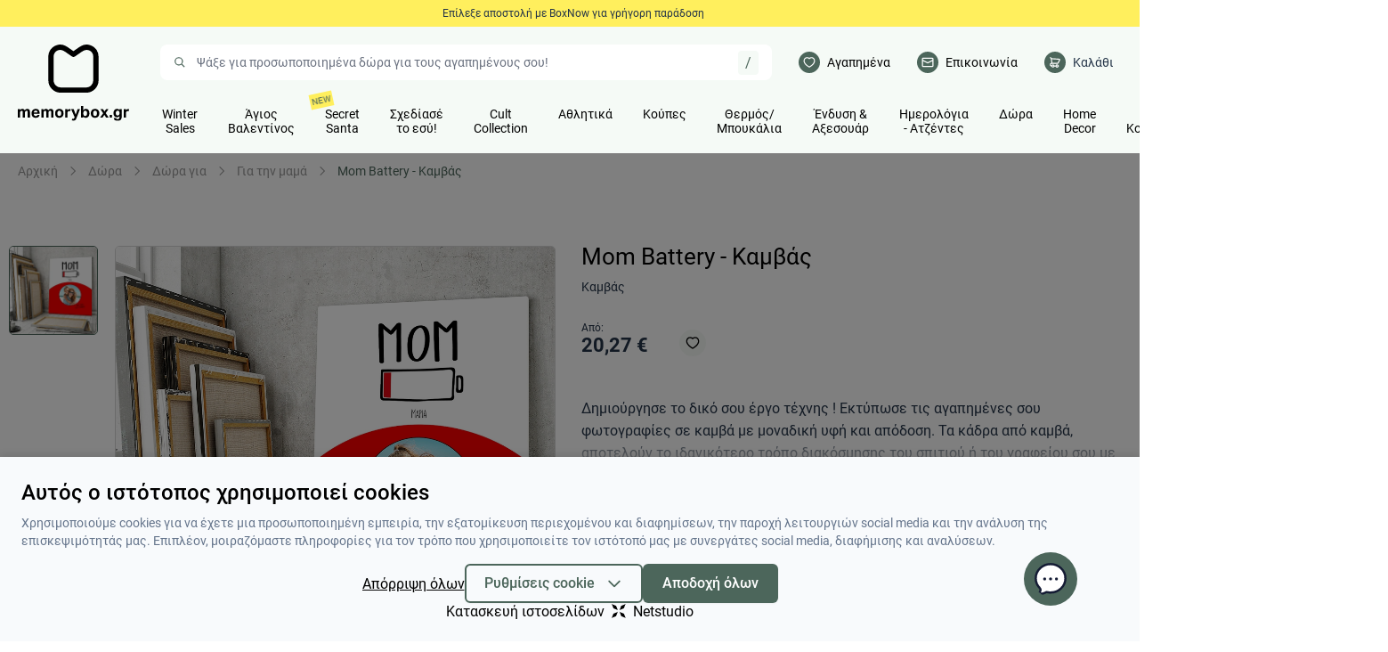

--- FILE ---
content_type: text/html; charset=UTF-8
request_url: https://www.memorybox.gr/mom-battery-kamvas
body_size: 41288
content:
<!DOCTYPE html>
<html
    lang="el"
    data-default-locale="el"
    data-locale-prefix="">
<head>
    <meta charset="utf-8">
    <meta name="viewport" content="width=device-width, initial-scale=1, maximum-scale=1, user-scalable=0">
    <link rel="dns-prefetch" href="//www.google-analytics.com" />
    <link rel="dns-prefetch" href="//stats.g.doubleclick.net" />
    <link rel="dns-prefetch" href="//connect.facebook.net" />
    <link rel="apple-touch-icon" sizes="180x180" href="https://www.memorybox.gr/favicons/apple-touch-icon.png">
    <link rel="icon" type="image/png" sizes="32x32" href="https://www.memorybox.gr/favicons/favicon-32x32.png">
    <link rel="icon" type="image/png" sizes="16x16" href="https://www.memorybox.gr/favicons/favicon-16x16.png">
    <link rel="manifest" href="https://www.memorybox.gr/favicons/site.webmanifest">
    <meta name="csrf-token" content="SaMKLLttkaK3v6gjktOnNyGL7m89LQMusyOCFyqi">
    <meta name="google-site-verification" content="p7KsG5ug1rhWSo9JVRtI5X1Oc_9f38_tOoNjNvREEEU" />
    <!-- alternate hreflangs -->
        <link rel="mask-icon" href="/favicons/safari-pinned-tab.svg" color="#5bbad5">
	<meta name="apple-mobile-web-app-title" content="Memorybox" />
	<meta name="application-name" content="Memorybox" />
	<link rel="canonical" href="https://www.memorybox.gr/mom-battery-kamvas" />
	<meta name="description" content="Δημιούργησε το δικό σου έργο τέχνης ! Εκτύπωσε τις αγαπημένες σου φωτογραφίες σε καμβά με μοναδική υφή και απόδοση. Τα κάδρα από καμβά, αποτελούν το ιδανικότερο τρόπο διακόσμησης του σπιτιού ή του γραφείου σου με τις δικές σου φωτογραφίες , με τις δικές σου μοναδικές στιγμές .  Η εκτύπωση γίνεται σε fine art καμβά, εξαιρετικής ποιότητας και χειροποίητο τελάρο που πλαισιώνει το υλικό. " />
	<meta name="msapplication-TileColor" content="#2d89ef" />
	<meta property="og:image" content="https://www.memorybox.gr/images/styles/og_image/kamvas%20final-126.jpg" />
	<meta property="og:site_name" content="Memorybox" />
	<meta property="og:title" content="Mom Battery - Καμβάς - Καμβάς | Memorybox" />
	<meta property="og:type" content="product" />
	<meta property="og:url" content="https://www.memorybox.gr/mom-battery-kamvas" />
	<meta name="theme-color" content="#ffffff" />
	<title>Mom Battery - Καμβάς - Καμβάς | Memorybox</title>
	<meta name="twitter:card" content="summary" />
	<meta name="twitter:creator" content="@netstudio" />
	<meta name="twitter:image" content="https://www.memorybox.gr/images/styles/twitter_image/kamvas%20final-126.jpg" />
	<meta name="twitter:title" content="Mom Battery - Καμβάς - Καμβάς | Memorybox" />
	<meta name="twitter:url" content="https://www.memorybox.gr/mom-battery-kamvas" />
    <link href="/css/app.css?id=cf1cabd5559f1c0b8ea0a510d5f9756b" rel="preload" as="style">
    <link href="/js/app.js?id=cb3d980a987eef55b6ea6b2ae4dd45ad" rel="preload" as="script">
    <link rel="preload" href="https://www.memorybox.gr/fonts/Roboto-Regular.woff2" as="font" type="font/woff2" crossorigin="anonymous">
    <link rel="preload" href="https://www.memorybox.gr/fonts/Roboto-Bold.woff2" as="font" type="font/woff2" crossorigin="anonymous">
    <link rel="preload" href="https://www.memorybox.gr/fonts/Roboto-Medium.woff2" as="font" type="font/woff2" crossorigin="anonymous">
                    <link rel="preload" href="https://www.memorybox.gr/images/styles/large/kamvas%20final-126.jpg" as="image">
                    <link href="/css/app.css?id=cf1cabd5559f1c0b8ea0a510d5f9756b" rel="stylesheet" />
    <script>
    window.dataLayer = window.dataLayer || [];
    function gtag() {
        dataLayer.push(arguments);
    }
    gtag('consent', 'default', {
        'ad_storage': 'denied',
        'ad_user_data': 'denied',
        'ad_personalization': 'denied',
        'analytics_storage': 'denied',
        'functionality_storage': 'denied'
    });
</script>
<script src="/js/app.js?id=cb3d980a987eef55b6ea6b2ae4dd45ad" defer></script>

    
    
        <script>
    window.dataLayer = window.dataLayer || [];
    function gtag() {
        dataLayer.push(arguments);
    }
    gtag('consent', 'default', {
        'ad_storage': 'denied',
        'ad_user_data': 'denied',
        'ad_personalization': 'denied',
        'analytics_storage': 'denied',
        'functionality_storage': 'denied'
    });
</script>
<script>(function(w,d,l){"use strict";w[l]=w[l]||[],w[l].push({event:"insights.js"});
    var i=d.getElementsByTagName('script')[0],n=d.createElement('script');n.async=true,
    n.src="https://insights.memorybox.gr/insights.js?l="+l,i.parentNode.insertBefore(n,i)
    })(window,document,'dataLayer');</script>
    
    
    <script>
    window.dataLayer = window.dataLayer || [];
    function gtag() {
        dataLayer.push(arguments);
    }
    gtag('consent', 'default', {
        'ad_storage': 'denied',
        'ad_user_data': 'denied',
        'ad_personalization': 'denied',
        'analytics_storage': 'denied',
        'functionality_storage': 'denied'
    });
</script>
<script>
    dataLayer.push({ ecommerce: null })
    dataLayer.push({
        event: 'view_item_ga4',
        ecommerce: {
            currency: 'EUR',
            value: '20.267500',
            items: [{
                item_name: 'Mom Battery - Καμβάς',
                item_id: 'canvas_mom011_20x20',
                item_brand: '',
                item_category: 'Για την μαμά',
                item_variant: '',
                google_business_vertical: "retail"

            }],
        },
    });

    if (window.insights) {
        window.insights.push({ ecommerce: null });
        window.insights.push({
            event: "view_item",
            ecommerce: {
                currency: "EUR",
                value: "20.267500",
                items: [
                    {
                        item_id: "canvas_mom011_20x20",
                        item_name: "Mom Battery - Καμβάς",
                        affiliation: "Online Eshop",
                        index: 0,
                        item_brand: "",
                        item_category: "Home Decor",
                        item_category2: "Καμβάς",
                        item_category3: "Για την μαμά",
                        price: "20.267500",
                        quantity: 1
                    }
                ]
            }
        });
    }

    dataLayer.push({ ecommerce: null })
    dataLayer.push({
        'event': 'view_item',
        'value': 20.267500,
        'pixel_event_id': '',
        'items': [{
                'id': 'canvas_mom011_20x20',
                'category': 'Για την μαμά',
                'google_business_vertical': 'retail'
            }],
    });

dataLayer.push({ ecommerce: null });
dataLayer.push({
    'event': 'productView',
    'ecommerce': {
      'detail': {
        'actionField': {'list': 'Για την μαμά'},
        'products': [{
            'name': 'Mom Battery - Καμβάς',
            'id': 'canvas_mom011_20x20',
            'price': '20.267500',
            'brand': 'Memorybox',
            'category': 'Για την μαμά',
            'variant': '',
        }],
      }
    },
});
</script>

        
                <script>
    window.dataLayer = window.dataLayer || [];
    function gtag() {
        dataLayer.push(arguments);
    }
    gtag('consent', 'default', {
        'ad_storage': 'denied',
        'ad_user_data': 'denied',
        'ad_personalization': 'denied',
        'analytics_storage': 'denied',
        'functionality_storage': 'denied'
    });
</script>
<script async src="https://www.googletagmanager.com/gtag/js?id=G-QEX5ZG6PD4"></script>
        <script>
    window.dataLayer = window.dataLayer || [];
    function gtag() {
        dataLayer.push(arguments);
    }
    gtag('consent', 'default', {
        'ad_storage': 'denied',
        'ad_user_data': 'denied',
        'ad_personalization': 'denied',
        'analytics_storage': 'denied',
        'functionality_storage': 'denied'
    });
</script>
<script>
            window.dataLayer = window.dataLayer || [];
            function gtag() {
                dataLayer.push(arguments);
            }
            var GA_MEASUREMENT_ID = 'G-QEX5ZG6PD4';
        </script>
        <script>
    window.dataLayer = window.dataLayer || [];
    function gtag() {
        dataLayer.push(arguments);
    }
    gtag('consent', 'default', {
        'ad_storage': 'denied',
        'ad_user_data': 'denied',
        'ad_personalization': 'denied',
        'analytics_storage': 'denied',
        'functionality_storage': 'denied'
    });
</script>
<script>
        (function(w,d,s,l,i){w[l]=w[l]||[];w[l].push({'gtm.start':
        new Date().getTime(),event:'gtm.js'});var f=d.getElementsByTagName(s)[0],
        j=d.createElement(s),dl=l!='dataLayer'?'&l='+l:'';j.async=true;j.src=
        '//www.googletagmanager.com/gtm.'+'js?id='+i+dl;f.parentNode.insertBefore(j,f);
        })(window,document,'script','dataLayer','GTM-5HPRTFJ');
    </script>
        </head>
<body>
        <script>
    window.dataLayer = window.dataLayer || [];
    function gtag() {
        dataLayer.push(arguments);
    }
    gtag('consent', 'default', {
        'ad_storage': 'denied',
        'ad_user_data': 'denied',
        'ad_personalization': 'denied',
        'analytics_storage': 'denied',
        'functionality_storage': 'denied'
    });
</script>
<script async src="//go.linkwi.se/delivery/js/tl.js"></script>
    <script>
    window.dataLayer = window.dataLayer || [];
    function gtag() {
        dataLayer.push(arguments);
    }
    gtag('consent', 'default', {
        'ad_storage': 'denied',
        'ad_user_data': 'denied',
        'ad_personalization': 'denied',
        'analytics_storage': 'denied',
        'functionality_storage': 'denied'
    });
</script>
<script>
        window.lw=window.lw||function(){(lw.q=lw.q||[]).push(arguments)};lw.l=+new Date;
        lw("setProgram", "13486");
        lw("setDecimal", ".");
    </script>
            <!-- Google Tag Manager (noscript) -->
        <noscript>
        <iframe src="https://www.googletagmanager.com/ns.html?id=GTM-5HPRTFJ" height="0" width="0" style="display:none;visibility:hidden"></iframe>
    </noscript>
        <!-- End Google Tag Manager (noscript) -->
            <header
    x-data="{ ...headerResize() }"
    class="bg-primary-light print:hidden sticky z-90" style="top: calc(var(--h, 0px) * -1);">
        <div class="relative">
            
            <div class="bg-yellow text-center w-full h-[30px]">
                <div class="w-[100px] fixed right-0 top-0 z-10 py-[8px] text-small">
                                    </div>

                                    <div
    x-data="carousel({&quot;items&quot;:&quot;1&quot;,&quot;autoplay&quot;:&quot;true&quot;,&quot;delay&quot;:&quot;5000&quot;,&quot;transition_duration&quot;:&quot;600&quot;})"
    x-init="initialize()"
    x-on:resize.window="resize()"
    class="h-[30px]"
    >

    

    <div class="flex-1 relative">
        <div
            x-ref="wrapper"
            class="carousel-wrapper relative z-0 flex-1 overflow-hidden"
            x-bind:style="`height: ${height}`">


            <div
                x-ref="frame"
                x-cloak
                class="absolute top-0 left-0 w-full flex ease-in-out"
                x-bind:class="{ 'h-full' : height }"
                x-bind:style="`width: ${width}px; transform: translate3d(${-translate}px, 0px, 0px);`"
                x-on:mousedown="startDragging"
                x-on:touchstart="startDragging"
                x-on:mousemove="drag"
                x-on:touchmove="drag"
                x-on:mouseup="stopDragging"
                x-on:mouseleave="stopDragging"
                x-on:touchend="stopDragging"
                x-on:touchcancel="stopDragging"
                x-on:dragstart.prevent.stop
                x-on:click="if (preventClick) $event.preventDefault()">
                <div class="flex justify-center text-small items-center h-[30px]">
            <p class=" ml-8"><div class="rich-text"><p>Επίλεξε αποστολή με BoxNow για γρήγορη παράδοση</p></div></p>
        
</div>


                                            <div class="flex justify-center text-small items-center h-[30px]">
            <p class=" ml-8"><div class="rich-text"><p>Βρες τις αυθεντικές κούπες πούδρα μόνο στο memorybox</p></div></p>
        
</div>


                                            <div class="flex justify-center text-small items-center h-[30px]">
            <p class=" ml-8"><div class="rich-text"><p><span>Άσε το scroll, έλα από κοντά! Νέο φυσικό κατάστημα Λ.Ηρακλείου 384, Νέο Ηράκλειο , τηλ. 2102849195 </span><span>📦 </span></p></div></p>
        
</div>
            </div>
        </div>

        
    </div>
</div>                
                            </div>

            <div class="container pt-20 pb-20 lg:pb-0 flex px-15 lg:px-20">

                <div class="w-125 h-[87px] mr-35 hidden lg:block flex-shrink-0">
                    <a aria-label="logo" href="https://www.memorybox.gr">
                        <img src="https://www.memorybox.gr/logo.svg?v2" class="fill-current text-black" />
                    </a>
                </div>

                <div class="flex flex-wrap w-full">
                    <div class="w-80 h-[55px] sm:w-90 sm:h-[63px] mr-25 lg:hidden">
                        <a class="block" aria-label="logo" href="https://www.memorybox.gr">
                            <img src="https://www.memorybox.gr/logo.svg?v2" class="fill-current text-black" />
                        </a>
                    </div>
                    <div class="order-last lg:order-none w-full mt-10 lg:mt-0 w-full lg:w-auto lg:flex-1 relative">
    <div
        x-data="search()"
        x-on:keyup.window="shortcuts"
        class="search relative"
        x-bind:class="{ show: show && total > 0, 'z-70': show && total > 0, 'z-50': show <= 0}"
        >
        <form method="get" action="https://www.memorybox.gr/search">
            <div>
    <div class="bg-white rounded-2lg px-15 flex items-center">

    <input
        type="text"
        class="block bg-transparent border-none outline-none w-full py-10 md:py-12 placeholder-primary-lighter focus:outline-none focus:ring-0 leading-3 "
        x-ref="search" x-on:click.prevent.stop="show = true" x-on:keyup="keyup" required="required" data-error-message="Εισάγετε τουλάχιστον μία λέξη" placeholder="Ψάξε για προσωποποιημένα δώρα για τους αγαπημένους σoυ!" name="query" value=""

        />

        <a
                    x-on:click.prevent="reset"
                    x-bind:class="{ invisible: isEmpty() }"
                    href="#"
                    class="hover:text-primary-dark text-primary" >
                    <svg width="18" xmlns="http://www.w3.org/2000/svg" fill="currentColor" viewBox="0 0 18 18"><path fill-rule="evenodd" d="M14.834 4.227L10.06 9l4.773 4.773-1.061 1.06L9 10.062l-4.773 4.773-1.06-1.061L7.938 9 3.166 4.227l1.061-1.06L9 7.938l4.773-4.773 1.06 1.061z"/></svg>
                </a>

                <a
                    x-show="recognition"
                    x-on:click.prevent="speechRecognition"
                    href=""
                    class="relative ml-10 lg:mx-10 text-primary hover:text-primary-dark hint--bottom-left hint--rounded"
                    aria-label="Δοκιμάστε τη φωνητική αναζήτηση πατώντας στο μικρόφωνο [ ctrl + shift + . ]"
                    x-bind:class="{ 'animating-mic': speeking }">
                    <span><svg width="18" xmlns="http://www.w3.org/2000/svg" fill="currentColor" viewBox="0 0 24 24"><path fill-rule="evenodd" d="M6 10v2a6 6 0 1012 0v-2h2v2a8.001 8.001 0 01-7 7.938V21h3v2H8v-2h3v-1.062A8.001 8.001 0 014 12v-2h2zm6-9a4 4 0 014 4v7a4 4 0 11-8 0V5a4 4 0 014-4zm0 2a2 2 0 00-2 2v7a2 2 0 104 0V5a2 2 0 00-2-2z"/></svg>
</span>
                </a>

                <button title="Αναζήτηση" class="order-first text-primary hover:text-primary-dark" type="submit">
                    <svg class="w-14 h-14" xmlns="http://www.w3.org/2000/svg" fill="currentColor" viewBox="0 0 24 24"><path fill-rule="evenodd" d="M10 2a8 8 0 016.32 12.905l5.387 5.388-1.414 1.414-5.388-5.386A8 8 0 1110 2zm0 2a6 6 0 100 12 6 6 0 000-12z"/></svg>
                </button>

                <div class="hidden lg:block bg-primary-light rounded py-4 px-8 text-primary hint--bottom-left hint--rounded"
                    aria-label="Πατήστε &#039;/&#039; για να εστιάσετε στην αναζήτηση">/</div>

            </div>

    </div>
        </form>

        <div
            x-ref="autocomplete"
            x-on:click.outside="show = false"
            class="search-autocomplete"></div>
    </div>
</div>

                        <div class="flex items-center justify-between flex-grow lg:flex-grow-0">
                                                            <div class="flex-1"></div>
                                                                                        <a aria-label="Αγαπημένα"
                                   class="text-black hidden lg:flex items-center ml-15 lg:ml-30 group"
                                   href="https://www.memorybox.gr/wishlist">
                                    <div class="w-34 lg:w-24 h-34 lg:h-24 bg-primary text-white flex items-center justify-center rounded-full">
                                        <svg class="w-18 lg:w-14 h-18 lg:h-14 fill-current" xmlns="http://www.w3.org/2000/svg" viewBox="0 0 14 14"><path d="M9.656 1.167c2.161.009 3.76 1.831 3.76 4.153 0 1.772-.987 3.484-2.828 5.14-.966.868-2.2 1.728-3.083 2.185L7 12.907l-.505-.262c-.884-.457-2.117-1.317-3.083-2.186C1.572 8.804.583 7.092.583 5.32c0-2.346 1.585-4.152 3.765-4.152.815 0 1.387.11 2.023.424.222.11.43.24.623.39.201-.159.418-.295.65-.408.623-.306 1.168-.406 2.012-.406zm-.002 1.166c-.678 0-1.052.07-1.498.288a2.46 2.46 0 00-.73.545l-.425.462-.429-.458a2.47 2.47 0 00-.718-.533c-.46-.227-.858-.304-1.506-.304-1.5 0-2.598 1.253-2.598 2.987 0 1.388.825 2.817 2.442 4.272.882.793 2.015 1.585 2.808 2.001.793-.416 1.926-1.208 2.808-2.001 1.617-1.455 2.442-2.884 2.442-4.272 0-1.71-1.115-2.98-2.596-2.987z" fill-rule="evenodd"/></svg>
                                    </div>
                                    <div class="hidden xl:block ml-8 group-hover:text-primary text-little">
                                        Αγαπημένα
                                    </div>
                                </a>
                            
                            <a aria-label="Επικοινωνία"
                               class="text-black hidden lg:flex items-center ml-15 lg:ml-30 group"
                               href="https://www.memorybox.gr/contact">
                                <div class="w-34 lg:w-24 h-34 lg:h-24 bg-primary text-white flex items-center justify-center rounded-full">
                                    <svg class="w-18 lg:w-14 h-18 lg:h-14 fill-current" xmlns="http://www.w3.org/2000/svg" viewBox="0 0 24 24"><g fill-rule="evenodd" transform="translate(-411 -1254)"><path d="M432 1257a2 2 0 012 2v14a2 2 0 01-2 2h-18a2 2 0 01-2-2v-14a2 2 0 012-2h18zm0 6.618l-9 4.5-9-4.5V1273h18v-9.382zm0-4.618h-18v2.382l9 4.5 9-4.5V1259z"/></g></svg>
                                </div>
                                <div class="hidden xl:block ml-8 group-hover:text-primary text-little">
                                    Επικοινωνία
                                </div>
                            </a>

                                                            <div data-cart-summary id="cart-summary" x-data="addtocart()" x-init="updateFreeShippingLine" class="relative z-10 ml-15 lg:ml-30 group">
    <a href="https://www.memorybox.gr/cart" class="flex items-center" aria-label="cart">
        <div class="flex items-center justify-center text-white w-34 lg:w-24 h-34 lg:h-24 rounded-full bg-primary relative">
            <svg class="w-18 lg:w-14 h-18 lg:h-14 fill-current" xmlns="http://www.w3.org/2000/svg" viewBox="0 0 24 24"><path d="M2 2c1.242 0 2.138.224 2.707.793.335.335.63.776.853 1.267.162-.038.334-.058.511-.057L20.041 5c1.251.022 2.476 1.06 1.872 2.41-.118.262-.65 1.331-1.495 3.014l-1.053 2.092-.343.678-.105.209a2.62 2.62 0 01-1.653 1.55l-.147.047H7.024l-1.974-.001C4.48 15.027 4.027 15.48 4 16l-.002.94c.035.572.492 1.03 1.002 1.06h.17a3.004 3.004 0 015.66 0h2.34a3 3 0 110 2h-2.34a3.004 3.004 0 01-5.66-.001h-.227C3.363 19.908 2.097 18.643 2 17l.001-1.05c.08-1.591 1.35-2.864 2.989-2.95l-.98-6.859L4 6c0-.647-.33-1.415-.707-1.793C3.195 4.11 2.758 4 2 4V2zm14 16a1 1 0 100 2 1 1 0 000-2zm-8 0a1 1 0 100 2 1 1 0 000-2zM6.01 6l.98 6.86c.01.068.059.122.123.14h9.656a.623.623 0 00.29-.338l.049-.113.027-.055.063-.124.04-.078.341-.677c.354-.7.707-1.403 1.037-2.06l.015-.029a304.68 304.68 0 001.262-2.531L6.01 6z" fill-rule="evenodd"/></svg>

                    </div>
        <div class="hidden xl:block ml-8 group-hover:text-primary text-little">
            Καλάθι
        </div>
    </a>

    </div>
                            
                            <a aria-label="Λογαριασμός" rel="nofollow"
                                class="text-black flex items-center ml-15 lg:ml-30 group"
                                href="https://www.memorybox.gr/login">
                                <span class="w-34 lg:w-24 h-34 lg:h-24 bg-primary text-white flex items-center justify-center rounded-full">
                                    <svg class="w-18 lg:w-14 h-18 lg:h-14 fill-current" xmlns="http://www.w3.org/2000/svg" viewBox="0 0 24 24"><path d="M12 14c6 0 11 4.607 11 8a1 1 0 01-1 1H2a1 1 0 01-1-1c0-4.04 4.68-8 11-8zm0 2c-4.67 0-8.116 2.458-8.853 5h17.538c-.363-.726-1.02-1.63-1.863-2.407C17.06 16.968 14.742 16 12 16zm0-15c3.426 0 5 2.108 5 6.714C17 10.732 14.354 13 12 13s-5-2.268-5-5.286C7 3.108 8.574 1 12 1zm0 2C9.826 3 9 4.107 9 7.714 9 9.554 10.688 11 12 11s3-1.447 3-3.286C15 4.107 14.174 3 12 3z" fill-rule="evenodd"/></svg>
                                </span>
                                <span class="hidden xl:block ml-8 group-hover:text-primary text-little">
                                    Σύνδεση
                                </span>
                            </a>

                                                        <a aria-label="Λογαριασμός B2B" rel="nofollow"
                                class="bg-primary rounded-full no-underline flex items-center justify-center w-34 h-34 lg:w-32 lg:h-32 ml-15 lg:ml-20"
                                href="https://www.memorybox.gr/b2b">
                                <span class="text-tiny block text-white font-medium">
                                    B2B
                                </span>
                            </a>
                            
                            <span
                                id="navigation-btn"
                                x-data
                                x-on:click.stop="$dispatch('mobile-navigation')"
                                class="lg:hidden flex justify-center items-center w-34 h-34 bg-primary rounded-full ml-15">
                                <svg class="w-18 h-18 fill-current text-white" xmlns="http://www.w3.org/2000/svg" viewBox="0 0 18 18"><path d="M16.5 12.75v1.5h-15v-1.5h15zm0-4.5v1.5h-15v-1.5h15zm0-4.5v1.5h-15v-1.5h15z" fill-rule="evenodd"/></svg>
                            </span>
                        </div>
                        <div id="navigation" class="hidden lg:block w-full mt-10">
                            <div class="flex w-full text-center">
                                                                <div>
                                    
                                    <div
    x-data="lazy()"
    x-init="component('navigation')"
    data-token="3f5022b0"
    data-match-media="(min-width: 1024px)"
    ><div>
        <ul class="menu">
                    
            <li
                                >
                                                                                <a class="relative" href="/winter-sales">
                            <span>
                                Winter Sales
                            </span>
                            
                                                    </a>
                                    
                            </li>
                    
            <li
                                >
                                                                                <a class="relative" href="/agios-valentinos-1">
                            <span>
                                Άγιος Βαλεντίνος
                            </span>
                            
                                                    </a>
                                    
                            </li>
                    
            <li
                                >
                                                                                <a class="relative" href="/secret-santa-1">
                            <span>
                                Secret Santa
                            </span>
                                                        <span class="absolute left-0 bg-yellow text-tiny text-primary new-sign">
                                NEW
                            </span>
                            
                                                    </a>
                                    
                            </li>
                    
            <li
                                >
                                                                                <a class="relative" href="https://www.memorybox.gr/schediase-to-esy">
                            <span>
                                Σχεδίασέ το εσύ!
                            </span>
                                                                                </a>

                                    
                            </li>
                    
            <li
                                >
                                                                                <a class="relative" href="/cult-collection-1">
                            <span>
                                Cult Collection
                            </span>
                            
                                                    </a>
                                    
                            </li>
                    
            <li
                                >
                                                                                <a class="relative" href="/athlitika">
                            <span>
                                Αθλητικά
                            </span>
                            
                                                    </a>
                                    
                            </li>
                    
            <li
                                >
                                                                                <a class="relative" href="/prosopopoiimenes-koupes">
                            <span>
                                Κούπες
                            </span>
                            
                                                    </a>
                                    
                            </li>
                    
            <li
                                >
                                                                                <a class="relative" href="/thermos-nerou-kafe">
                            <span>
                                Θερμός/Μπουκάλια
                            </span>
                            
                                                    </a>
                                    
                            </li>
                    
            <li
                                >
                                                                                <a class="relative" href="/endysi-rouchismos">
                            <span>
                                Ένδυση &amp; Αξεσουάρ
                            </span>
                            
                                                    </a>
                                    
                            </li>
                    
            <li
                                >
                                                                                <a class="relative" href="/atzentes-imerologia">
                            <span>
                                Ημερολόγια - Ατζέντες
                            </span>
                            
                                                    </a>
                                    
                            </li>
                    
            <li
                                >
                                                                                <a class="relative" href="/eidi-doron">
                            <span>
                                Δώρα
                            </span>
                            
                                                    </a>
                                    
                            </li>
                    
            <li
                                >
                                                                                <a class="relative" href="/your-home-decor">
                            <span>
                                Home Decor
                            </span>
                            
                                                    </a>
                                    
                            </li>
                    
            <li
                                >
                                                                                <a class="relative" href="/eidi-kouzinas-1">
                            <span>
                                Είδη Κουζίνας
                            </span>
                            
                                                    </a>
                                    
                            </li>
                    
            <li
                                >
                                                                                <a class="relative" href="https://www.memorybox.gr/premium-photobook">
                            <span>
                                Premium Photobook
                            </span>
                                                                                </a>

                                    
                            </li>
                    
            <li
                                >
                                                                                <a class="relative" href="https://www.memorybox.gr/ektyposeis">
                            <span>
                                Εκτυπώσεις
                            </span>
                                                                                </a>

                                    
                            </li>
            </ul>
</div></div>                                </div>

                                                            </div>
                        </div>
                </div>
            </div>
        </div>
    </header>
    
    <div>
    <div class="container-lg mx-auto px-20 py-12">
        <div class="text-little text-primary flex items-center whitespace-nowrap overflow-x-auto">
            <a class="text-gray-light hover:text-primary" href="https://www.memorybox.gr">Αρχική</a>
            <svg width="14" class="fill-current flex-shrink-0 text-gray-light mx-10" xmlns="http://www.w3.org/2000/svg" fill="currentColor" viewBox="0 0 18 18"><path fill-rule="evenodd" d="M10.94 9L5.47 3.53l1.06-1.06L13.06 9l-6.53 6.53-1.06-1.06z"/></svg>

                                                                <a class="text-gray-light hover:text-primary" href="https://www.memorybox.gr/dora-1">Δώρα</a>
                    <svg width="14" class="fill-current flex-shrink-0 text-gray-light mx-10" xmlns="http://www.w3.org/2000/svg" fill="currentColor" viewBox="0 0 18 18"><path fill-rule="evenodd" d="M10.94 9L5.47 3.53l1.06-1.06L13.06 9l-6.53 6.53-1.06-1.06z"/></svg>
                                    <a class="text-gray-light hover:text-primary" href="https://www.memorybox.gr/dora-gia">Δώρα για</a>
                    <svg width="14" class="fill-current flex-shrink-0 text-gray-light mx-10" xmlns="http://www.w3.org/2000/svg" fill="currentColor" viewBox="0 0 18 18"><path fill-rule="evenodd" d="M10.94 9L5.47 3.53l1.06-1.06L13.06 9l-6.53 6.53-1.06-1.06z"/></svg>
                
                <a class="text-gray-light hover:text-primary" href="https://www.memorybox.gr/gia-tin-mama">Για την μαμά</a>
                <svg width="14" class="fill-current flex-shrink-0 text-gray-light mx-10" xmlns="http://www.w3.org/2000/svg" fill="currentColor" viewBox="0 0 18 18"><path fill-rule="evenodd" d="M10.94 9L5.47 3.53l1.06-1.06L13.06 9l-6.53 6.53-1.06-1.06z"/></svg>
            
            <span>Mom Battery - Καμβάς</span>
        </div>
    </div>
</div>
<div
    x-data="{cart_added: ''}"
    x-on:cart-added.window="cart_added = true"
    class="container px-15 lg:px-0 mx-auto lg:pt-60 pb-60 lg:pb-100 product-full product-wrapper"
    data-id="6976">
    <div class="hidden print:block w-150 mt-20 mb-50">
        <svg class="fill-current text-black" viewBox="0 0 223.9 41.1"><use href="#logo"></use></svg>
    </div>

    
    <div class="lg:flex">
        <div class="relative product-gallery mb-20 lg:w-1/2">
                            
                                    <div
    x-data="carousel({&quot;items&quot;:&quot;1&quot;})"
    x-init="initialize()"
    x-on:resize.window="resize()"
    class="flex sticky top-[200px]"
    >

    <div class="lg:mr-15 flex-col min-w-100 hidden lg:flex py-4">
                                                        <div>
                                <img alt="Mom Battery - Καμβάς"
                                    x-bind:class="{ 'border-primary': index == 0,}"
                                    x-on:click.prevent="slideTo($event.target.dataset.index)"
                                    data-index="0"
                                    width="100"
                                    height="100"
                                    class="border border-border rounded-md mb-15 cursor-pointer" src="https://www.memorybox.gr/images/styles/thumbnail/kamvas%20final-126.jpg"/>
                            </div>
                                                        </div>

    <div class="flex-1 relative">
        <div
            x-ref="wrapper"
            class="carousel-wrapper relative z-0 flex-1 overflow-hidden"
            x-bind:style="`height: ${height}`">


            <div
                x-ref="frame"
                x-cloak
                class="absolute top-0 left-0 w-full flex ease-in-out"
                x-bind:class="{ 'h-full' : height }"
                x-bind:style="`width: ${width}px; transform: translate3d(${-translate}px, 0px, 0px);`"
                x-on:mousedown="startDragging"
                x-on:touchstart="startDragging"
                x-on:mousemove="drag"
                x-on:touchmove="drag"
                x-on:mouseup="stopDragging"
                x-on:mouseleave="stopDragging"
                x-on:touchend="stopDragging"
                x-on:touchcancel="stopDragging"
                x-on:dragstart.prevent.stop
                x-on:click="if (preventClick) $event.preventDefault()">
                <div
                            class="cursor-pointer p-[4px] slide min-h-[343px] lg:min-h-[380px] xl:min-h-[500px]"
                            x-on:click="if (!preventClick) $dispatch('photoswipe', 0)">
                            <picture class="block border rounded-md mx-auto overflow-hidden">
                                <source media='(max-width: 768px)' srcset='https://www.memorybox.gr/images/styles/large/kamvas%20final-126.jpg' />
                                <source media='(min-width: 768px)' srcset='https://www.memorybox.gr/images/styles/large2x/kamvas%20final-126.jpg' />
                                <img alt="Mom Battery - Καμβάς"  src="https://www.memorybox.gr/images/styles/large2x/kamvas%20final-126.jpg" />
                            </picture>
                        </div>
            </div>
        </div>

        
    </div>
</div>
                                    </div>

        <div class="lg:w-1/2 lg:ml-25">
            <h1 class="text-h2 text-black leading-tight mb-30">
                Mom Battery - Καμβάς
                <span class="block mt-10 text-little text-ink">
                    Καμβάς
                </span>
            </h1>

            <div class="flex items-end mb-30">
                <div class="text-h3">
                    <div class="text-small">Από:</div>
                                        <div>
                                                <div class="font-bold flex items-center">
                                                                                            <span class="block mr-10">
                                    20,27 €
                                </span>
                                                                                    </div>
                    </div>
                </div>

                <div class="ml-25">
                                            <div
    x-data="{ ...wishlist() }"
    x-on:click="product_wishlist_click(1751, $event, )"
    data-wishlist
    id="wishlist_1751_optionId_"
    data-id="1751"
    data-option_id= ""
    class="w-30 h-30 bg-primary-light flex items-center justify-center rounded-full text-black hover:text-primary cursor-pointer  ">
    <svg class="inactive w-16 fill-current" xmlns="http://www.w3.org/2000/svg" viewBox="0 0 14 14"><path d="M9.656 1.167c2.161.009 3.76 1.831 3.76 4.153 0 1.772-.987 3.484-2.828 5.14-.966.868-2.2 1.728-3.083 2.185L7 12.907l-.505-.262c-.884-.457-2.117-1.317-3.083-2.186C1.572 8.804.583 7.092.583 5.32c0-2.346 1.585-4.152 3.765-4.152.815 0 1.387.11 2.023.424.222.11.43.24.623.39.201-.159.418-.295.65-.408.623-.306 1.168-.406 2.012-.406zm-.002 1.166c-.678 0-1.052.07-1.498.288a2.46 2.46 0 00-.73.545l-.425.462-.429-.458a2.47 2.47 0 00-.718-.533c-.46-.227-.858-.304-1.506-.304-1.5 0-2.598 1.253-2.598 2.987 0 1.388.825 2.817 2.442 4.272.882.793 2.015 1.585 2.808 2.001.793-.416 1.926-1.208 2.808-2.001 1.617-1.455 2.442-2.884 2.442-4.272 0-1.71-1.115-2.98-2.596-2.987z" fill-rule="evenodd"/></svg>
    <svg class="active hidden w-16 fill-current" xmlns="http://www.w3.org/2000/svg" fill="currentColor" viewBox="0 0 24 24"><path d="M13.103 2.696c1.07-.524 2.003-.696 3.45-.696C20.258 2.015 23 5.14 23 9.12c0 3.038-1.694 5.972-4.849 8.81-1.656 1.49-3.77 2.963-5.285 3.747l-.866.45-.866-.45c-1.515-.784-3.63-2.258-5.285-3.747C2.694 15.092 1 12.158 1 9.12 1 5.097 3.716 2 7.455 2c1.395 0 2.375.189 3.467.728a6.3 6.3 0 011.068.668 6.17 6.17 0 011.113-.7z"/><path fill-rule="evenodd" d="M16.553 2C20.258 2.015 23 5.14 23 9.12c0 3.038-1.694 5.972-4.849 8.81-1.656 1.49-3.77 2.963-5.285 3.747l-.866.45-.866-.45c-1.515-.784-3.63-2.258-5.285-3.747C2.694 15.092 1 12.158 1 9.12 1 5.097 3.716 2 7.455 2c1.395 0 2.376.189 3.467.728a6.3 6.3 0 011.068.668 6.17 6.17 0 011.113-.7c1.07-.524 2.003-.696 3.45-.696zm-.004 2c-1.162 0-1.803.118-2.567.492a4.18 4.18 0 00-1.25.936l-.73.79-.735-.784a4.266 4.266 0 00-1.232-.913C9.248 4.13 8.565 4 7.455 4 4.884 4 3 6.148 3 9.12c0 2.38 1.414 4.83 4.186 7.323 1.512 1.36 3.455 2.718 4.814 3.43 1.359-.712 3.302-2.07 4.814-3.43C19.586 13.949 21 11.5 21 9.12c0-2.931-1.912-5.11-4.45-5.12z"/></svg>
</div>
                                    </div>
            </div>

            <div class="leading-normal mb-30" x-data="{hide: false, active: false}"
                x-init="$nextTick(() => { if ($refs.desc.offsetHeight > 96) { hide = true; active = true; } })"
                x-cloak>
                <div x-ref="desc" :class="{ 'hide-desc': hide }" class="editor-content min-h-[96px]">
                    <p><span style="font-weight: 400;">Δημιούργησε το δικό σου έργο τέχνης ! Εκτύπωσε τις αγαπημένες σου φωτογραφίες σε καμβά με μοναδική υφή και απόδοση. Τα κάδρα από καμβά, αποτελούν το ιδανικότερο τρόπο διακόσμησης του σπιτιού ή του γραφείου σου με τις δικές σου φωτογραφίες , με τις δικές σου μοναδικές στιγμές .  Η εκτύπωση γίνεται σε fine art καμβά, εξαιρετικής ποιότητας και χειροποίητο τελάρο που πλαισιώνει το υλικό. </span></p>
                </div>
                <div class="flex justify-center relative">
                    <div x-show="active && hide" class="absolute top-[-40px] w-full bg-gradient-to-b from-transparent to-white h-[40px]"></div>
                    <button x-show="active" x-on:click="hide = !hide" class="flex items-center border border-border text-tiny px-15 py-8 rounded-xl">
                        <span x-show="hide">ΠΕΡΙΣΣΟΤΕΡΑ</span>
                        <span x-show="!hide">ΛΙΓΟΤΕΡΑ</span>
                        <svg width="12" class="text-black transform ml-10" x-bind:class="{ '-rotate-90': !hide, 'rotate-90': hide }" xmlns="http://www.w3.org/2000/svg" fill="currentColor" viewBox="0 0 18 18"><path fill-rule="evenodd" d="M10.94 9L5.47 3.53l1.06-1.06L13.06 9l-6.53 6.53-1.06-1.06z"/></svg>
                    </button>
                </div>
            </div>

            <form
                action="https://www.memorybox.gr/taopix_designer"
                method="post"
                                >
                <input type="hidden" name="_token" value="SaMKLLttkaK3v6gjktOnNyGL7m89LQMusyOCFyqi" autocomplete="off">                <div id="my_name_bUd2905ozb0VSTCd_wrap" style="display: none" aria-hidden="true">
        <input id="my_name_bUd2905ozb0VSTCd"
               name="my_name_bUd2905ozb0VSTCd"
               type="text"
               value=""
                              autocomplete="nope"
               tabindex="-1">
        <input name="valid_from"
               type="text"
               value="[base64]"
                              autocomplete="off"
               tabindex="-1">
    </div>

                
                <div class="flex flex-col items-start flex-wrap">
                                                                <div class="mb-30 border-border border-b w-full pb-30">
                        <div  >
        <h4 class="text-little text-black font-bold mb-30">Προσανατολισμός</h4>
    
    <div class="flex flex-wrap">
                <label class="flex items-center py-5 mr-30">

                <input
                    type="radio"
                    name="direction"
                    value="81"
                                        class="mr-10 focus:ring-0 focus:ring-transparent h-24 w-24 text-white cursor-pointer border  border-border "
                    required="required" x-on:change="window.location.attribute($event.target.name, $event.target.value)" oninput="setCustomValidity('');checkValidity()" oninvalid="setCustomValidity('Πρέπει να επιλέξετε προσανατολισμός')" label="Προσανατολισμός"
                    />
            <span>Τετράγωνο</span>
        </label>
                <label class="flex items-center py-5 mr-30">

                <input
                    type="radio"
                    name="direction"
                    value="102"
                                        class="mr-10 focus:ring-0 focus:ring-transparent h-24 w-24 text-white cursor-pointer border  border-border "
                    required="required" x-on:change="window.location.attribute($event.target.name, $event.target.value)" oninput="setCustomValidity('');checkValidity()" oninvalid="setCustomValidity('Πρέπει να επιλέξετε προσανατολισμός')" label="Προσανατολισμός"
                    />
            <span>Κάθετο</span>
        </label>
                <label class="flex items-center py-5 mr-30">

                <input
                    type="radio"
                    name="direction"
                    value="103"
                                        class="mr-10 focus:ring-0 focus:ring-transparent h-24 w-24 text-white cursor-pointer border  border-border "
                    required="required" x-on:change="window.location.attribute($event.target.name, $event.target.value)" oninput="setCustomValidity('');checkValidity()" oninvalid="setCustomValidity('Πρέπει να επιλέξετε προσανατολισμός')" label="Προσανατολισμός"
                    />
            <span>Οριζόντιο</span>
        </label>
            </div>

    </div>
                    </div>
                                                                                                        <div class="mb-30 border-border border-b w-full pb-30">
                        <div  >
        <h4 class="text-little text-black font-bold mb-30">Μέγεθος</h4>
    
    <div class="flex flex-wrap">
                <label class="flex items-center py-5 mr-30">

                <input
                    type="radio"
                    name="size"
                    value="43"
                                        class="mr-10 focus:ring-0 focus:ring-transparent h-24 w-24 text-white cursor-pointer border  border-border "
                    required="required" x-on:change="window.location.attribute($event.target.name, $event.target.value)" oninput="setCustomValidity('');checkValidity()" oninvalid="setCustomValidity('Πρέπει να επιλέξετε μέγεθος')" label="Μέγεθος"
                    />
            <span>20X20</span>
        </label>
                <label class="flex items-center py-5 mr-30">

                <input
                    type="radio"
                    name="size"
                    value="59"
                                        class="mr-10 focus:ring-0 focus:ring-transparent h-24 w-24 text-white cursor-pointer border  border-border "
                    required="required" x-on:change="window.location.attribute($event.target.name, $event.target.value)" oninput="setCustomValidity('');checkValidity()" oninvalid="setCustomValidity('Πρέπει να επιλέξετε μέγεθος')" label="Μέγεθος"
                    />
            <span>40Χ40</span>
        </label>
                <label class="flex items-center py-5 mr-30">

                <input
                    type="radio"
                    name="size"
                    value="60"
                                        class="mr-10 focus:ring-0 focus:ring-transparent h-24 w-24 text-white cursor-pointer border  border-border "
                    required="required" x-on:change="window.location.attribute($event.target.name, $event.target.value)" oninput="setCustomValidity('');checkValidity()" oninvalid="setCustomValidity('Πρέπει να επιλέξετε μέγεθος')" label="Μέγεθος"
                    />
            <span>60Χ60</span>
        </label>
                <label class="flex items-center py-5 mr-30">

                <input
                    type="radio"
                    name="size"
                    value="62"
                                        class="mr-10 focus:ring-0 focus:ring-transparent h-24 w-24 text-white cursor-pointer border  border-border "
                    required="required" x-on:change="window.location.attribute($event.target.name, $event.target.value)" oninput="setCustomValidity('');checkValidity()" oninvalid="setCustomValidity('Πρέπει να επιλέξετε μέγεθος')" label="Μέγεθος"
                    />
            <span>20Χ30</span>
        </label>
                <label class="flex items-center py-5 mr-30">

                <input
                    type="radio"
                    name="size"
                    value="48"
                                        class="mr-10 focus:ring-0 focus:ring-transparent h-24 w-24 text-white cursor-pointer border  border-border "
                    required="required" x-on:change="window.location.attribute($event.target.name, $event.target.value)" oninput="setCustomValidity('');checkValidity()" oninvalid="setCustomValidity('Πρέπει να επιλέξετε μέγεθος')" label="Μέγεθος"
                    />
            <span>30X40</span>
        </label>
                <label class="flex items-center py-5 mr-30">

                <input
                    type="radio"
                    name="size"
                    value="64"
                                        class="mr-10 focus:ring-0 focus:ring-transparent h-24 w-24 text-white cursor-pointer border  border-border "
                    required="required" x-on:change="window.location.attribute($event.target.name, $event.target.value)" oninput="setCustomValidity('');checkValidity()" oninvalid="setCustomValidity('Πρέπει να επιλέξετε μέγεθος')" label="Μέγεθος"
                    />
            <span>40Χ60</span>
        </label>
            </div>

    </div>
                    </div>
                                                                            </div>
                
                <div class="mb-30 ">
                    <h4 class="text-little text-black font-bold mb-15">Ποσότητα</h4>
                    <div
    x-data="{ value: 1 }"
    x-init="$watch('value', value => $dispatch('change', value))"
    class="bg-primary-lightest rounded-2lg px-16 flex items-center border border-border w-[100px] h-55 rounded-2lg mr-20">

    <div class="flex-1" x-on:change.stop>
        <input
            type="number"
            class="block w-full bg-transparent border-none outline-none text-center appearance-none text-small font-bold"
            aria-label="Ποσότητα" name="quantity"
            x-model="value"
            />
    </div>

    <div class="flex flex-col items-center justify-center">
        <a
            href="#"
            aria-label="Προσθήκη"
            x-on:click.prevent="value++"
            class="text-black hover:text-primary w-14 h-14 flex items-center justify-center">
            <svg width="10" class="fill-current flex-none" viewBox="0 0 10 6" xmlns="http://www.w3.org/2000/svg"><path d="M5 0l1.772 2.126.294.354L10 6H0l2.934-3.52.294-.354z" fill-rule="nonzero"/></svg>
        </a>

        <a
            href="#"
            aria-label="Αφαίρεση"
            x-on:click.prevent="if (value > 1) value--"
            class="text-black hover:text-primary w-14 h-14 flex items-center justify-center">
            <svg width="10" class="fill-current transform rotate-180" viewBox="0 0 10 6" xmlns="http://www.w3.org/2000/svg"><path d="M5 0l1.772 2.126.294.354L10 6H0l2.934-3.52.294-.354z" fill-rule="nonzero"/></svg>
        </a>
    </div>
</div>
                </div>

                
                                                                                <div class="mb-20">
                            <h4 class="text-little text-black font-bold mb-15">Όνομα:</h4>
                            <div>
    <div class="bg-white rounded-2lg px-15 flex items-center h-55 border border-border">

    <input
        type="text"
        class="block bg-transparent border-none outline-none w-full py-10 md:py-12 placeholder-primary-lighter focus:outline-none focus:ring-0 leading-3 "
        x-data="productPage" x-init="initialize()" oninput="setCustomValidity('');checkValidity()" oninvalid="setCustomValidity('Το πεδίο Όνομα είναι απαραίτητο')" required="required" placeholder="π.χ. Μαρία" name="txt_message_1" value=""

        />

        

            </div>

    </div>
                        </div>
                                                                                                                                                                                    <div class="mb-20">
                                    </div>
                                                <div class="print:hidden pb-30  border-b border-border  mb-30">
                    <button
                        type="submit"
                        x-ref="submitButton"
                        data-product-show-cart-add
                        data-id="6976"
                        data-sku="canvas_mom011_20x20"
                        data-price="20.267500"
                        data-title="Mom Battery - Καμβάς"
                        data-category="Για την μαμά"
                        data-variant=""
                        
                        class="btn btn-lg w-full justify-center rounded-full mb-15">
                                                <span class="block text-h6 text-white">ΞΕΚΙΝΑ ΝΑ ΣΧΕΔΙΑΖΕΙΣ</span>
                                            </button>
                    <div class="my-15 container px-15 lg:px-0" x-show="cart_added">
                        <div class="w-full h-50 bg-primary-light flex justify-center items-center border rounded-lg">
                            <div class="text-black">
                                Το προϊόν προστέθηκε στο καλάθι σας!
                            </div>
                        </div>
                    </div>

                                        <div class="text-little text-gray-light">
                        Αν θέλεις αυτό που θα σχεδιάσεις να αποθηκευτεί, <a href="https://www.memorybox.gr/login" class="text-primary underline hover:text-primary-dark">δημιούργησε λογαριασμό εδώ!</a>
                    </div>
                                    </div>

                                    <input type="hidden" name="dd"/>
                    <input type="hidden" name="product_id" value="1751"/>
                    <script>
    window.dataLayer = window.dataLayer || [];
    function gtag() {
        dataLayer.push(arguments);
    }
    gtag('consent', 'default', {
        'ad_storage': 'denied',
        'ad_user_data': 'denied',
        'ad_personalization': 'denied',
        'analytics_storage': 'denied',
        'functionality_storage': 'denied'
    });
</script>
<script language="javascript">

function deviceDetect()
{
    var screenWidth = parseInt(screen.width)/100;
    var screenHeight = parseInt(screen.height)/7;
    var screenAvailableWidth = parseInt(screen.availWidth)/5;
    var screenAvailableHeight = parseInt(screen.availHeight)/5;
    var pixRatio = 1;

    if('deviceXDPI' in screen)
    {
        pixRatio = screen.deviceXDPI / screen.logicalXDPI;
    }
    else if (window.hasOwnProperty('devicePixelRatio'))
    {
        pixRatio = window.devicePixelRatio;
    }

    if(isNaN(pixRatio))
    {
        pixRatio = 1;
    }

    pixRatio = pixRatio *3;

    var detectionString = "v1s"+ screenWidth +"o"+ screenHeight + "o" + screenAvailableWidth +"o"+ screenAvailableHeight +"o"+ pixRatio +"d";

    //Is it a touch
    var touchType = 0;
    //Is it a mobile
    var mobileType = 0;
    //What is the device
    var deviceType = 0;

    if ("ontouchstart" in window || navigator.msMaxTouchPoints)
    {
        touchType = 1;
    }

    if(navigator.userAgent.match(/Mobile| mobile/i))
    {
        mobileType = 1;
    }

    //Apple
    if(navigator.userAgent.match(/Intel Mac/i))
    {
        // iPadOS reports it's an Intel Mac so test for touch support.
        mobileType = touchType;
        deviceType = 1;
    }

    if(navigator.userAgent.match(/iPad/i))
    {
        mobileType = 1;
        deviceType = 2;
    }

    if(navigator.userAgent.match(/iPhone/i))
    {
        mobileType = 1;
        deviceType = 3;
    }

    if(navigator.userAgent.match(/iPod/i))
    {
        mobileType = 1;
        deviceType = 4;
    }

    //Android
    if(navigator.userAgent.match(/Android/i) && navigator.userAgent.match(/Mobile| mobile/i))
    {
        mobileType = 1;
        deviceType = 5;
    }

    if(navigator.userAgent.match(/Android/i) && !navigator.userAgent.match(/Mobile| mobile/i))
    {
        mobileType = 0;
        deviceType = 6;
    }

    //Windows
    if(navigator.userAgent.match(/(Windows)/i))
    {
        mobileType = 0;
        deviceType = 7;
    }

    if(navigator.userAgent.match(/(Windows Phone OS|Windows CE|Windows Mobile|IEMobile)/i))
    {
        mobileType = 1;
        deviceType = 8;
    }

    //Blackberry
    if(navigator.userAgent.match(/BlackBerry/i))
    {
        mobileType = 1;
        deviceType = 9;
    }

    //Palm
    if(navigator.userAgent.match(/(palm)/i))
    {
        mobileType = 1;
        deviceType = 10;
    }

    //Linux
    if(navigator.userAgent.match(/(Linux|X11)/i))
    {
        mobileType = 1;
        deviceType = 11;
    }

    //WebOS
    if(navigator.userAgent.match(/webOS/i))
    {
        mobileType = 1;
        deviceType = 12;
    }

    //Opera Mini
    if(navigator.userAgent.match(/Opera Mini/i))
    {
        mobileType = 1;
        deviceType = 13;
    }

    sumCheck = screenWidth + screenHeight + screenAvailableWidth + screenAvailableHeight + pixRatio + touchType + mobileType + deviceType;
    detectionString = detectionString + touchType + "o" + mobileType+ "o" + deviceType + "o" + sumCheck;
    console.log(detectionString);
    return(detectionString);
}

console.log(navigator.userAgent);
document.querySelectorAll('input[name="dd"]').forEach(element => element.value = deviceDetect());

</script>
                
                <input type="hidden" name="variant_id" value="6976" />
            </form>

                            <div class="leading-normal mb-30 editor-content">
                    <p>Εκτιμώμενος χρόνος παράδοσης 2 έως 6 εργάσιμες ημέρες με Box Now , ΕLTA Courier με εξαίρεση απομακρυσμένα νησιά και δύσβατες περιοχές.</p>
<p><strong>Για εορταστικές και υψηλού φόρτου εργασίας περιόδους ενδέχεται να υπάρχουν καθυστερήσεις από τους εκτιμώμενους χρόνους παράδοσης.</strong></p>
                </div>
                    </div>
    </div>
</div>

<div class="bg-primary-light py-60 lg:py-80 print:hidden related">
    <div class="container mx-auto">
        <h2 class="text-h1 text-primary font-bold text-center mb-40">Σας προτείνουμε</h2>
        <div
    x-data="carousel({&quot;items&quot;:&quot;2&quot;,&quot;breakpoints&quot;:&quot;{\&quot;1024\&quot;:{\&quot;items\&quot;:\&quot;4\&quot;}}&quot;})"
    x-init="initialize()"
    x-on:resize.window="resize()"
    
    >

    

    <div class="flex-1 relative">
        <div
            x-ref="wrapper"
            class="carousel-wrapper relative z-0 flex-1 overflow-hidden"
            x-bind:style="`height: ${height}`">


            <div
                x-ref="frame"
                x-cloak
                class="absolute top-0 left-0 w-full flex ease-in-out"
                x-bind:class="{ 'h-full' : height }"
                x-bind:style="`width: ${width}px; transform: translate3d(${-translate}px, 0px, 0px);`"
                x-on:mousedown="startDragging"
                x-on:touchstart="startDragging"
                x-on:mousemove="drag"
                x-on:touchmove="drag"
                x-on:mouseup="stopDragging"
                x-on:mouseleave="stopDragging"
                x-on:touchend="stopDragging"
                x-on:touchcancel="stopDragging"
                x-on:dragstart.prevent.stop
                x-on:click="if (preventClick) $event.preventDefault()">
                <div class="px-10 md:mb-20 lg:mb-0">
                <div class="relative flex flex-col h-full overflow-hidden bg-white border product-teaser product-wrapper rounded-2lg border-border mask-image"
    data-id="141">
            <div class="absolute z-20 flex items-center justify-center font-bold rounded-full top-10 left-10 w-60 h-60 text-20 bg-yellow">
            <div>
                -40%
            </div>
        </div>
            <a
        x-data="productTeaser"
        @click="navigateToProduct"
        href="https://www.memorybox.gr/super-dad-mousepad"
        class="block image mb-15"
        data-id="mousepad_superdad"
        data-price="7.215900"
        data-category="Για την μαμά"
        data-name="Super Dad - Mousepad"
        >
        
        <span class="relative block group" style="padding-top: 100%">
            <picture class="absolute inset-0">
                <source
                    media='(max-width: 768px)'
                    srcset="https://www.memorybox.gr/images/styles/medium/super_daddy_mousepad.jpg 1x, https://www.memorybox.gr/images/styles/medium2x/super_daddy_mousepad.jpg 2x" />

                <img data-main-image class="w-full h-full"
                    src="https://www.memorybox.gr/images/styles/medium/super_daddy_mousepad.jpg"
                    srcset="https://www.memorybox.gr/images/styles/medium2x/super_daddy_mousepad.jpg 2x"
                    alt="Super Dad - Mousepad"
                    width="300"
                    height="300"
                    loading="lazy"
                    />
            </picture>

            

        </span>


                                </a>
    
    <div class="flex flex-col flex-1 px-20 pb-25">
        <h3 class="mb-10 text-base leading-normal text-black">
            <a class="hover:text-primary" href="https://www.memorybox.gr/super-dad-mousepad">Super Dad - Mousepad</a>
        </h3>

        <div class="flex items-center justify-between flex-1 mb-20">
            <div class="text-small">Mousepad</div>
        </div>

        <div class="flex items-end justify-between">
            <div class="text-h3">
                <div class="mb-5 text-small">Από:</div>
                                                        <span class="flex items-center">
                        <span class="block mr-10">
                            7,22 €
                        </span>
                                                    <span class="block line-through text-little text-primary">
                                12,03 €
                            </span>
                                            </span>
                                                </div>

            <div class="flex items-center justify-center rounded-full w-30 h-30 bg-primary-light">
                                    <div
    x-data="{ ...wishlist() }"
    x-on:click="product_wishlist_click(39, $event, )"
    data-wishlist
    id="wishlist_39_optionId_"
    data-id="39"
    data-option_id= ""
    class="w-30 h-30 bg-primary-light flex items-center justify-center rounded-full text-black hover:text-primary cursor-pointer  ">
    <svg class="inactive w-16 fill-current" xmlns="http://www.w3.org/2000/svg" viewBox="0 0 14 14"><path d="M9.656 1.167c2.161.009 3.76 1.831 3.76 4.153 0 1.772-.987 3.484-2.828 5.14-.966.868-2.2 1.728-3.083 2.185L7 12.907l-.505-.262c-.884-.457-2.117-1.317-3.083-2.186C1.572 8.804.583 7.092.583 5.32c0-2.346 1.585-4.152 3.765-4.152.815 0 1.387.11 2.023.424.222.11.43.24.623.39.201-.159.418-.295.65-.408.623-.306 1.168-.406 2.012-.406zm-.002 1.166c-.678 0-1.052.07-1.498.288a2.46 2.46 0 00-.73.545l-.425.462-.429-.458a2.47 2.47 0 00-.718-.533c-.46-.227-.858-.304-1.506-.304-1.5 0-2.598 1.253-2.598 2.987 0 1.388.825 2.817 2.442 4.272.882.793 2.015 1.585 2.808 2.001.793-.416 1.926-1.208 2.808-2.001 1.617-1.455 2.442-2.884 2.442-4.272 0-1.71-1.115-2.98-2.596-2.987z" fill-rule="evenodd"/></svg>
    <svg class="active hidden w-16 fill-current" xmlns="http://www.w3.org/2000/svg" fill="currentColor" viewBox="0 0 24 24"><path d="M13.103 2.696c1.07-.524 2.003-.696 3.45-.696C20.258 2.015 23 5.14 23 9.12c0 3.038-1.694 5.972-4.849 8.81-1.656 1.49-3.77 2.963-5.285 3.747l-.866.45-.866-.45c-1.515-.784-3.63-2.258-5.285-3.747C2.694 15.092 1 12.158 1 9.12 1 5.097 3.716 2 7.455 2c1.395 0 2.375.189 3.467.728a6.3 6.3 0 011.068.668 6.17 6.17 0 011.113-.7z"/><path fill-rule="evenodd" d="M16.553 2C20.258 2.015 23 5.14 23 9.12c0 3.038-1.694 5.972-4.849 8.81-1.656 1.49-3.77 2.963-5.285 3.747l-.866.45-.866-.45c-1.515-.784-3.63-2.258-5.285-3.747C2.694 15.092 1 12.158 1 9.12 1 5.097 3.716 2 7.455 2c1.395 0 2.376.189 3.467.728a6.3 6.3 0 011.068.668 6.17 6.17 0 011.113-.7c1.07-.524 2.003-.696 3.45-.696zm-.004 2c-1.162 0-1.803.118-2.567.492a4.18 4.18 0 00-1.25.936l-.73.79-.735-.784a4.266 4.266 0 00-1.232-.913C9.248 4.13 8.565 4 7.455 4 4.884 4 3 6.148 3 9.12c0 2.38 1.414 4.83 4.186 7.323 1.512 1.36 3.455 2.718 4.814 3.43 1.359-.712 3.302-2.07 4.814-3.43C19.586 13.949 21 11.5 21 9.12c0-2.931-1.912-5.11-4.45-5.12z"/></svg>
</div>
                            </div>
        </div>
    </div>
</div>
            </div>
                        <div class="px-10 md:mb-20 lg:mb-0">
                <div class="relative flex flex-col h-full overflow-hidden bg-white border product-teaser product-wrapper rounded-2lg border-border mask-image"
    data-id="140">
            <div class="absolute z-20 flex items-center justify-center font-bold rounded-full top-10 left-10 w-60 h-60 text-20 bg-yellow">
            <div>
                -40%
            </div>
        </div>
            <a
        x-data="productTeaser"
        @click="navigateToProduct"
        href="https://www.memorybox.gr/super-mom-mousepad"
        class="block image mb-15"
        data-id="mousepad_supermom"
        data-price="7.215900"
        data-category="Για την μαμά"
        data-name="Super Mom - Mousepad"
        >
        
        <span class="relative block group" style="padding-top: 100%">
            <picture class="absolute inset-0">
                <source
                    media='(max-width: 768px)'
                    srcset="https://www.memorybox.gr/images/styles/medium/super_mom_mousepad.jpg 1x, https://www.memorybox.gr/images/styles/medium2x/super_mom_mousepad.jpg 2x" />

                <img data-main-image class="w-full h-full"
                    src="https://www.memorybox.gr/images/styles/medium/super_mom_mousepad.jpg"
                    srcset="https://www.memorybox.gr/images/styles/medium2x/super_mom_mousepad.jpg 2x"
                    alt="Super Mom - Mousepad"
                    width="300"
                    height="300"
                    loading="lazy"
                    />
            </picture>

            

        </span>


                                </a>
    
    <div class="flex flex-col flex-1 px-20 pb-25">
        <h3 class="mb-10 text-base leading-normal text-black">
            <a class="hover:text-primary" href="https://www.memorybox.gr/super-mom-mousepad">Super Mom - Mousepad</a>
        </h3>

        <div class="flex items-center justify-between flex-1 mb-20">
            <div class="text-small">Mousepad</div>
        </div>

        <div class="flex items-end justify-between">
            <div class="text-h3">
                <div class="mb-5 text-small">Από:</div>
                                                        <span class="flex items-center">
                        <span class="block mr-10">
                            7,22 €
                        </span>
                                                    <span class="block line-through text-little text-primary">
                                12,03 €
                            </span>
                                            </span>
                                                </div>

            <div class="flex items-center justify-center rounded-full w-30 h-30 bg-primary-light">
                                    <div
    x-data="{ ...wishlist() }"
    x-on:click="product_wishlist_click(38, $event, )"
    data-wishlist
    id="wishlist_38_optionId_"
    data-id="38"
    data-option_id= ""
    class="w-30 h-30 bg-primary-light flex items-center justify-center rounded-full text-black hover:text-primary cursor-pointer  ">
    <svg class="inactive w-16 fill-current" xmlns="http://www.w3.org/2000/svg" viewBox="0 0 14 14"><path d="M9.656 1.167c2.161.009 3.76 1.831 3.76 4.153 0 1.772-.987 3.484-2.828 5.14-.966.868-2.2 1.728-3.083 2.185L7 12.907l-.505-.262c-.884-.457-2.117-1.317-3.083-2.186C1.572 8.804.583 7.092.583 5.32c0-2.346 1.585-4.152 3.765-4.152.815 0 1.387.11 2.023.424.222.11.43.24.623.39.201-.159.418-.295.65-.408.623-.306 1.168-.406 2.012-.406zm-.002 1.166c-.678 0-1.052.07-1.498.288a2.46 2.46 0 00-.73.545l-.425.462-.429-.458a2.47 2.47 0 00-.718-.533c-.46-.227-.858-.304-1.506-.304-1.5 0-2.598 1.253-2.598 2.987 0 1.388.825 2.817 2.442 4.272.882.793 2.015 1.585 2.808 2.001.793-.416 1.926-1.208 2.808-2.001 1.617-1.455 2.442-2.884 2.442-4.272 0-1.71-1.115-2.98-2.596-2.987z" fill-rule="evenodd"/></svg>
    <svg class="active hidden w-16 fill-current" xmlns="http://www.w3.org/2000/svg" fill="currentColor" viewBox="0 0 24 24"><path d="M13.103 2.696c1.07-.524 2.003-.696 3.45-.696C20.258 2.015 23 5.14 23 9.12c0 3.038-1.694 5.972-4.849 8.81-1.656 1.49-3.77 2.963-5.285 3.747l-.866.45-.866-.45c-1.515-.784-3.63-2.258-5.285-3.747C2.694 15.092 1 12.158 1 9.12 1 5.097 3.716 2 7.455 2c1.395 0 2.375.189 3.467.728a6.3 6.3 0 011.068.668 6.17 6.17 0 011.113-.7z"/><path fill-rule="evenodd" d="M16.553 2C20.258 2.015 23 5.14 23 9.12c0 3.038-1.694 5.972-4.849 8.81-1.656 1.49-3.77 2.963-5.285 3.747l-.866.45-.866-.45c-1.515-.784-3.63-2.258-5.285-3.747C2.694 15.092 1 12.158 1 9.12 1 5.097 3.716 2 7.455 2c1.395 0 2.376.189 3.467.728a6.3 6.3 0 011.068.668 6.17 6.17 0 011.113-.7c1.07-.524 2.003-.696 3.45-.696zm-.004 2c-1.162 0-1.803.118-2.567.492a4.18 4.18 0 00-1.25.936l-.73.79-.735-.784a4.266 4.266 0 00-1.232-.913C9.248 4.13 8.565 4 7.455 4 4.884 4 3 6.148 3 9.12c0 2.38 1.414 4.83 4.186 7.323 1.512 1.36 3.455 2.718 4.814 3.43 1.359-.712 3.302-2.07 4.814-3.43C19.586 13.949 21 11.5 21 9.12c0-2.931-1.912-5.11-4.45-5.12z"/></svg>
</div>
                            </div>
        </div>
    </div>
</div>
            </div>
                        <div class="px-10 md:mb-20 lg:mb-0">
                <div class="relative flex flex-col h-full overflow-hidden bg-white border product-teaser product-wrapper rounded-2lg border-border mask-image"
    data-id="139">
            <div class="absolute z-20 flex items-center justify-center font-bold rounded-full top-10 left-10 w-60 h-60 text-20 bg-yellow">
            <div>
                -40%
            </div>
        </div>
            <a
        x-data="productTeaser"
        @click="navigateToProduct"
        href="https://www.memorybox.gr/mother-definition-mousepad"
        class="block image mb-15"
        data-id="mousepad_momdefinition"
        data-price="7.215900"
        data-category="Για την μαμά"
        data-name="Mother Definition - Mousepad"
        >
        
        <span class="relative block group" style="padding-top: 100%">
            <picture class="absolute inset-0">
                <source
                    media='(max-width: 768px)'
                    srcset="https://www.memorybox.gr/images/styles/medium/mother_definition_mousepad.jpg 1x, https://www.memorybox.gr/images/styles/medium2x/mother_definition_mousepad.jpg 2x" />

                <img data-main-image class="w-full h-full"
                    src="https://www.memorybox.gr/images/styles/medium/mother_definition_mousepad.jpg"
                    srcset="https://www.memorybox.gr/images/styles/medium2x/mother_definition_mousepad.jpg 2x"
                    alt="Mother Definition - Mousepad"
                    width="300"
                    height="300"
                    loading="lazy"
                    />
            </picture>

            

        </span>


                                </a>
    
    <div class="flex flex-col flex-1 px-20 pb-25">
        <h3 class="mb-10 text-base leading-normal text-black">
            <a class="hover:text-primary" href="https://www.memorybox.gr/mother-definition-mousepad">Mother Definition - Mousepad</a>
        </h3>

        <div class="flex items-center justify-between flex-1 mb-20">
            <div class="text-small">Mousepad</div>
        </div>

        <div class="flex items-end justify-between">
            <div class="text-h3">
                <div class="mb-5 text-small">Από:</div>
                                                        <span class="flex items-center">
                        <span class="block mr-10">
                            7,22 €
                        </span>
                                                    <span class="block line-through text-little text-primary">
                                12,03 €
                            </span>
                                            </span>
                                                </div>

            <div class="flex items-center justify-center rounded-full w-30 h-30 bg-primary-light">
                                    <div
    x-data="{ ...wishlist() }"
    x-on:click="product_wishlist_click(37, $event, )"
    data-wishlist
    id="wishlist_37_optionId_"
    data-id="37"
    data-option_id= ""
    class="w-30 h-30 bg-primary-light flex items-center justify-center rounded-full text-black hover:text-primary cursor-pointer  ">
    <svg class="inactive w-16 fill-current" xmlns="http://www.w3.org/2000/svg" viewBox="0 0 14 14"><path d="M9.656 1.167c2.161.009 3.76 1.831 3.76 4.153 0 1.772-.987 3.484-2.828 5.14-.966.868-2.2 1.728-3.083 2.185L7 12.907l-.505-.262c-.884-.457-2.117-1.317-3.083-2.186C1.572 8.804.583 7.092.583 5.32c0-2.346 1.585-4.152 3.765-4.152.815 0 1.387.11 2.023.424.222.11.43.24.623.39.201-.159.418-.295.65-.408.623-.306 1.168-.406 2.012-.406zm-.002 1.166c-.678 0-1.052.07-1.498.288a2.46 2.46 0 00-.73.545l-.425.462-.429-.458a2.47 2.47 0 00-.718-.533c-.46-.227-.858-.304-1.506-.304-1.5 0-2.598 1.253-2.598 2.987 0 1.388.825 2.817 2.442 4.272.882.793 2.015 1.585 2.808 2.001.793-.416 1.926-1.208 2.808-2.001 1.617-1.455 2.442-2.884 2.442-4.272 0-1.71-1.115-2.98-2.596-2.987z" fill-rule="evenodd"/></svg>
    <svg class="active hidden w-16 fill-current" xmlns="http://www.w3.org/2000/svg" fill="currentColor" viewBox="0 0 24 24"><path d="M13.103 2.696c1.07-.524 2.003-.696 3.45-.696C20.258 2.015 23 5.14 23 9.12c0 3.038-1.694 5.972-4.849 8.81-1.656 1.49-3.77 2.963-5.285 3.747l-.866.45-.866-.45c-1.515-.784-3.63-2.258-5.285-3.747C2.694 15.092 1 12.158 1 9.12 1 5.097 3.716 2 7.455 2c1.395 0 2.375.189 3.467.728a6.3 6.3 0 011.068.668 6.17 6.17 0 011.113-.7z"/><path fill-rule="evenodd" d="M16.553 2C20.258 2.015 23 5.14 23 9.12c0 3.038-1.694 5.972-4.849 8.81-1.656 1.49-3.77 2.963-5.285 3.747l-.866.45-.866-.45c-1.515-.784-3.63-2.258-5.285-3.747C2.694 15.092 1 12.158 1 9.12 1 5.097 3.716 2 7.455 2c1.395 0 2.376.189 3.467.728a6.3 6.3 0 011.068.668 6.17 6.17 0 011.113-.7c1.07-.524 2.003-.696 3.45-.696zm-.004 2c-1.162 0-1.803.118-2.567.492a4.18 4.18 0 00-1.25.936l-.73.79-.735-.784a4.266 4.266 0 00-1.232-.913C9.248 4.13 8.565 4 7.455 4 4.884 4 3 6.148 3 9.12c0 2.38 1.414 4.83 4.186 7.323 1.512 1.36 3.455 2.718 4.814 3.43 1.359-.712 3.302-2.07 4.814-3.43C19.586 13.949 21 11.5 21 9.12c0-2.931-1.912-5.11-4.45-5.12z"/></svg>
</div>
                            </div>
        </div>
    </div>
</div>
            </div>
                        <div class="px-10 md:mb-20 lg:mb-0">
                <div class="relative flex flex-col h-full overflow-hidden bg-white border product-teaser product-wrapper rounded-2lg border-border mask-image"
    data-id="138">
            <div class="absolute z-20 flex items-center justify-center font-bold rounded-full top-10 left-10 w-60 h-60 text-20 bg-yellow">
            <div>
                -40%
            </div>
        </div>
            <a
        x-data="productTeaser"
        @click="navigateToProduct"
        href="https://www.memorybox.gr/home-mom-mousepad"
        class="block image mb-15"
        data-id="mousepad_home_mom"
        data-price="7.215900"
        data-category="Για την μαμά"
        data-name="Home Mom - Mousepad"
        >
        
        <span class="relative block group" style="padding-top: 100%">
            <picture class="absolute inset-0">
                <source
                    media='(max-width: 768px)'
                    srcset="https://www.memorybox.gr/images/styles/medium/home_mom_mousepad.jpg 1x, https://www.memorybox.gr/images/styles/medium2x/home_mom_mousepad.jpg 2x" />

                <img data-main-image class="w-full h-full"
                    src="https://www.memorybox.gr/images/styles/medium/home_mom_mousepad.jpg"
                    srcset="https://www.memorybox.gr/images/styles/medium2x/home_mom_mousepad.jpg 2x"
                    alt="Home Mom - Mousepad"
                    width="300"
                    height="300"
                    loading="lazy"
                    />
            </picture>

            

        </span>


                                </a>
    
    <div class="flex flex-col flex-1 px-20 pb-25">
        <h3 class="mb-10 text-base leading-normal text-black">
            <a class="hover:text-primary" href="https://www.memorybox.gr/home-mom-mousepad">Home Mom - Mousepad</a>
        </h3>

        <div class="flex items-center justify-between flex-1 mb-20">
            <div class="text-small">Mousepad</div>
        </div>

        <div class="flex items-end justify-between">
            <div class="text-h3">
                <div class="mb-5 text-small">Από:</div>
                                                        <span class="flex items-center">
                        <span class="block mr-10">
                            7,22 €
                        </span>
                                                    <span class="block line-through text-little text-primary">
                                12,03 €
                            </span>
                                            </span>
                                                </div>

            <div class="flex items-center justify-center rounded-full w-30 h-30 bg-primary-light">
                                    <div
    x-data="{ ...wishlist() }"
    x-on:click="product_wishlist_click(36, $event, )"
    data-wishlist
    id="wishlist_36_optionId_"
    data-id="36"
    data-option_id= ""
    class="w-30 h-30 bg-primary-light flex items-center justify-center rounded-full text-black hover:text-primary cursor-pointer  ">
    <svg class="inactive w-16 fill-current" xmlns="http://www.w3.org/2000/svg" viewBox="0 0 14 14"><path d="M9.656 1.167c2.161.009 3.76 1.831 3.76 4.153 0 1.772-.987 3.484-2.828 5.14-.966.868-2.2 1.728-3.083 2.185L7 12.907l-.505-.262c-.884-.457-2.117-1.317-3.083-2.186C1.572 8.804.583 7.092.583 5.32c0-2.346 1.585-4.152 3.765-4.152.815 0 1.387.11 2.023.424.222.11.43.24.623.39.201-.159.418-.295.65-.408.623-.306 1.168-.406 2.012-.406zm-.002 1.166c-.678 0-1.052.07-1.498.288a2.46 2.46 0 00-.73.545l-.425.462-.429-.458a2.47 2.47 0 00-.718-.533c-.46-.227-.858-.304-1.506-.304-1.5 0-2.598 1.253-2.598 2.987 0 1.388.825 2.817 2.442 4.272.882.793 2.015 1.585 2.808 2.001.793-.416 1.926-1.208 2.808-2.001 1.617-1.455 2.442-2.884 2.442-4.272 0-1.71-1.115-2.98-2.596-2.987z" fill-rule="evenodd"/></svg>
    <svg class="active hidden w-16 fill-current" xmlns="http://www.w3.org/2000/svg" fill="currentColor" viewBox="0 0 24 24"><path d="M13.103 2.696c1.07-.524 2.003-.696 3.45-.696C20.258 2.015 23 5.14 23 9.12c0 3.038-1.694 5.972-4.849 8.81-1.656 1.49-3.77 2.963-5.285 3.747l-.866.45-.866-.45c-1.515-.784-3.63-2.258-5.285-3.747C2.694 15.092 1 12.158 1 9.12 1 5.097 3.716 2 7.455 2c1.395 0 2.375.189 3.467.728a6.3 6.3 0 011.068.668 6.17 6.17 0 011.113-.7z"/><path fill-rule="evenodd" d="M16.553 2C20.258 2.015 23 5.14 23 9.12c0 3.038-1.694 5.972-4.849 8.81-1.656 1.49-3.77 2.963-5.285 3.747l-.866.45-.866-.45c-1.515-.784-3.63-2.258-5.285-3.747C2.694 15.092 1 12.158 1 9.12 1 5.097 3.716 2 7.455 2c1.395 0 2.376.189 3.467.728a6.3 6.3 0 011.068.668 6.17 6.17 0 011.113-.7c1.07-.524 2.003-.696 3.45-.696zm-.004 2c-1.162 0-1.803.118-2.567.492a4.18 4.18 0 00-1.25.936l-.73.79-.735-.784a4.266 4.266 0 00-1.232-.913C9.248 4.13 8.565 4 7.455 4 4.884 4 3 6.148 3 9.12c0 2.38 1.414 4.83 4.186 7.323 1.512 1.36 3.455 2.718 4.814 3.43 1.359-.712 3.302-2.07 4.814-3.43C19.586 13.949 21 11.5 21 9.12c0-2.931-1.912-5.11-4.45-5.12z"/></svg>
</div>
                            </div>
        </div>
    </div>
</div>
            </div>
            </div>
        </div>

        <div class="slide-nav">
                    <div class="container mx-auto px-10 flex justify-center items-center">
                        <div class="slide-prev" x-on:click.prevent="prev">
                            <svg class="transform rotate-180" width="20" xmlns="http://www.w3.org/2000/svg" fill="currentColor" viewBox="0 0 24 24"><path fill-rule="evenodd" d="M17.586 13H3v-2h14.586l-6.293-6.293 1.414-1.414L21.414 12l-8.707 8.707-1.414-1.414z"/></svg>
                        </div>

                                                <div
                            class="slide-nav-item active"
                            x-bind:class="{ active: index == 0 }"
                            x-on:click.prevent="slideTo($event.target.dataset.index)"
                            data-index="0"></div>
                        
                        <div class="slide-next" x-on:click.prevent="next">
                            <svg width="20" xmlns="http://www.w3.org/2000/svg" fill="currentColor" viewBox="0 0 24 24"><path fill-rule="evenodd" d="M17.586 13H3v-2h14.586l-6.293-6.293 1.414-1.414L21.414 12l-8.707 8.707-1.414-1.414z"/></svg>
                        </div>
                    </div>
                </div>
    </div>
</div>
    </div>
</div>
<script>
    window.dataLayer = window.dataLayer || [];
    function gtag() {
        dataLayer.push(arguments);
    }
    gtag('consent', 'default', {
        'ad_storage': 'denied',
        'ad_user_data': 'denied',
        'ad_personalization': 'denied',
        'analytics_storage': 'denied',
        'functionality_storage': 'denied'
    });
</script>
<script>
   window.fbq && fbq('track', 'ViewContent', {
       content_ids: JSON.stringify([document.querySelector('[data-product-show-cart-add]').dataset.sku]),
       content_name: document.getElementsByTagName('h1')[0].innerText,
       content_type: 'product',
       currency: 'EUR',
       value: document.querySelector('[data-product-show-cart-add]').dataset.price,
   });
</script>
<script>
    window.dataLayer = window.dataLayer || [];
    function gtag() {
        dataLayer.push(arguments);
    }
    gtag('consent', 'default', {
        'ad_storage': 'denied',
        'ad_user_data': 'denied',
        'ad_personalization': 'denied',
        'analytics_storage': 'denied',
        'functionality_storage': 'denied'
    });
</script>
<script>
        document.addEventListener("DOMContentLoaded", function(event) {
            var scrollpos = localStorage.getItem('scrollpos');
            var previouspath = localStorage.getItem('previouspath');
            if (scrollpos && previouspath == window.location.pathname) window.scrollTo(0, scrollpos);
            localStorage.removeItem('scrollpos');
        });

        window.addEventListener('beforeunload', function () {
            window.localStorage.setItem('previouspath', window.location.pathname);
        });
        window.onscroll = function(e) {
            localStorage.setItem('scrollpos', window.scrollY);
        };
</script>

<div
    x-cloak
    x-data="{ active: false }"
    :style="`visibility: ${ active == true ? 'visible' : 'hidden'}`"
    x-transition:enter="transition ease-out duration-150"
    x-transition:enter-start="opacity-0"
    x-transition:enter-end="opacity-100"
    x-transition:leave="transition ease-in duration-150"
    x-transition:leave-start="opacity-100"
    x-transition:leave-end="opacity-0"
    x-on:photoswipe.window="active = true; $nextTick(() => $dispatch('resize-photo-carousel'))"
    x-on:keydown.escape.window="active = false"
    class="fixed z-[999] top-0 left-0 w-screen h-screen bg-white">
        <div class="absolute top-0 right-0 p-10 z-40">
            <button
                x-on:click="active = false"
                class="text-black text-opacity-75 hover:text-opacity-100  lg:mr-15">
                <svg width="25" xmlns="http://www.w3.org/2000/svg" fill="currentColor" viewBox="0 0 18 18"><path fill-rule="evenodd" d="M14.834 4.227L10.06 9l4.773 4.773-1.061 1.06L9 10.062l-4.773 4.773-1.06-1.061L7.938 9 3.166 4.227l1.061-1.06L9 7.938l4.773-4.773 1.06 1.061z"/></svg>
            </button>
        </div>

        <div
            :style="`visibility: ${ active == true ? 'visible' : 'hidden'}`"
            x-transition:enter="transition ease-out duration-100"
            x-transition:enter-start="transform scale-95"
            x-transition:enter-end="transform scale-100"
            x-transition:leave="transition ease-in duration-75"
            x-transition:leave-start="transform scale-100"
            x-transition:leave-end="transform scale-95">
            <div
    x-data="carousel({&quot;height&quot;:&quot;calc(100vh - 40px)&quot;})"
    x-init="initialize()"
    x-on:resize.window="resize()"
    class="carousel flex items-center py-20 z-30"
    x-on:keydown.arrow-left.window="prev" x-on:keydown.arrow-right.window="next" x-on:photoswipe.window="slideTo($event.detail, false)" x-on:resize-photo-carousel.window="resize()">

    

    <div class="flex-1 relative">
        <div
            x-ref="wrapper"
            class="carousel-wrapper relative z-0 flex-1 overflow-hidden"
            x-bind:style="`height: ${height}`">


            <div
                x-ref="frame"
                x-cloak
                class="absolute top-0 left-0 w-full flex ease-in-out"
                x-bind:class="{ 'h-full' : height }"
                x-bind:style="`width: ${width}px; transform: translate3d(${-translate}px, 0px, 0px);`"
                x-on:mousedown="startDragging"
                x-on:touchstart="startDragging"
                x-on:mousemove="drag"
                x-on:touchmove="drag"
                x-on:mouseup="stopDragging"
                x-on:mouseleave="stopDragging"
                x-on:touchend="stopDragging"
                x-on:touchcancel="stopDragging"
                x-on:dragstart.prevent.stop
                x-on:click="if (preventClick) $event.preventDefault()">
                <div class="flex justify-center items-center">
                    <img
                        class="rounded-lg max-w-full max-h-full w-auto h-auto"
                        src="https://www.memorybox.gr/images/styles/original/kamvas%20final-126.jpg"
                        width="1181"
                        height="1181"
                        alt="Mom Battery - Καμβάς"/>
                </div>
            </div>
        </div>

        
    </div>
</div>
        </div>
</div>



    
        <section class="mx-auto container my-40 md:my-60">
    
    <ul class="flex justify-center md:justify-between flex-wrap w-320 sm:w-full  mx-auto ">
        <div class="bg-primary-light p-16 lg:p-20 m-7 lg:mx-0 rounded-lg w-145 md:w-170 lg:w-239 h-130 ">
            <svg class="w-24" xmlns="http://www.w3.org/2000/svg" viewBox="0 0 24 24"><path d="M16.382 5a2 2 0 011.789 1.106l1.605 3.21L23 11.464V16a2 2 0 01-2 2h-1.171a3 3 0 01-5.659 0H9.83a3.003 3.003 0 01-5.659 0H3a2 2 0 01-2-2V7a2 2 0 012-2h13.382zM7 16a1 1 0 100 2 1 1 0 000-2zm10 0a1 1 0 100 2 1 1 0 000-2zm-.618-9H3v9h1.17a3.003 3.003 0 015.659 0h4.342a3 3 0 015.659 0H21v-3.465l-2.776-1.85L16.382 7z" fill-rule="evenodd"/></svg>
            <h2 class="font-medium text-small md:text-base pt-7">Δωρεάν μεταφορικά πανελλαδικά</h2>
            <p class="text-tiny lg:text-little pt-7">Για παραγγελίες άνω των 39 €</p>
        </div>
        <div class="bg-primary-light p-16 lg:p-20 m-7 lg:mx-0 lg:pr-0 h-130 lg:h-auto rounded-lg w-145 md:w-170 lg:w-239">
                <svg class="w-24" xmlns="http://www.w3.org/2000/svg" fill="currentColor" viewBox="0 0 24 24">
    <path fill-rule="evenodd" d="M12 1c6.075 0 11 4.925 11 11s-4.925 11-11 11S1 18.075 1 12 5.925 1 12 1zm0 2c-4.97 0-9 4.03-9 9s4.03 9 9 9 9-4.03 9-9-4.03-9-9-9zm1.004 6.998v4h.999v2h-4v-2h1v-2h-1v-2h3zm-1.004-3c.553 0 1 .448 1 1 0 .553-.447 1-1 1-.552 0-1-.447-1-1 0-.552.448-1 1-1z"/>
</svg>
                <h2 class="font-medium text-small md:text-base pt-7">Αποστολές</h2>
                <p class="text-tiny lg:text-little pt-7">σε Ελλάδα & Κύπρο</p>
        </div>
        <div class="bg-primary-light p-16 lg:p-20 m-7 lg:mx-0 rounded-lg h-130 lg:h-auto w-145 md:w-170 lg:w-239">
            <a href="tel:2107006817">
                <svg class="w-24" xmlns="http://www.w3.org/2000/svg" viewBox="0 0 24 24">
    <g fill="none" fill-rule="evenodd">
        <g>
            <g>
                <g>
                    <g transform="translate(-620 -5103) translate(0 5083) translate(90) translate(510)">
                        <g>
                            <path fill="#000" d="M8.22 2.729c.555.548 1.44 1.685 2.755 3.525.585.65.4 1.386-.118 2.084-.123.166-.265.329-.436.508-.082.087-.146.151-.28.285l-.767.768c-.1.1.586 1.47 1.917 2.803 1.33 1.331 2.7 2.018 2.801 1.917l.767-.767c.422-.422.645-.626.952-.827.638-.42 1.335-.533 1.922-.008 1.917 1.372 3.002 2.213 3.534 2.765 1.037 1.078.9 2.736.006 3.682-.31.328-.704.722-1.169 1.17-2.811 2.813-8.745 1.101-13.293-3.45C2.263 12.63.551 6.695 3.358 3.888c.188-.192.33-.335.459-.465l.251-.251.45-.445c.913-.9 2.648-1.041 3.703 0zm-2.3 1.424c-.483.476-.642.635-1.144 1.145-1.804 1.805-.423 6.595 3.45 10.471 3.87 3.875 8.66 5.257 10.478 3.438.457-.441.83-.815 1.117-1.118.208-.22.245-.671.006-.92-.397-.412-1.37-1.17-3.05-2.377-.122.099-.273.242-.505.474l-.766.767c-1.303 1.303-3.521.192-5.629-1.917-2.109-2.111-3.219-4.329-1.916-5.632l.766-.766c.123-.123.18-.18.246-.25.092-.097.167-.182.228-.257-1.166-1.623-1.958-2.637-2.385-3.06-.22-.217-.714-.177-.896.002zm7.735-2.083c4.323.524 7.751 3.952 8.275 8.275l-1.975.33c-.381-3.483-3.147-6.249-6.63-6.63l.33-1.975zm-.659 3.952c2.642.236 4.746 2.34 4.982 4.982l-1.982.33c-.084-1.8-1.53-3.246-3.33-3.33l.33-1.982z" transform="translate(20 20)"/>
                        </g>
                    </g>
                </g>
            </g>
        </g>
    </g>
</svg>
                <h2 class="font-medium text-small md:text-base pt-7">Καλέστε στο 210 700 6817</h2>
                <p class="text-tiny lg:text-little pt-7">για πληροφορίες</p>
            </a>
        </div>
        <div class="bg-primary-light p-16 lg:p-20 m-7 lg:mx-0 rounded-lg w-145 md:w-170 h-130 lg:w-239">
            <a href="mailto:info@memorybox.gr">
                <svg class="w-24" xmlns="http://www.w3.org/2000/svg" viewBox="0 0 24 24"><g fill-rule="evenodd" transform="translate(-411 -1254)"><path d="M432 1257a2 2 0 012 2v14a2 2 0 01-2 2h-18a2 2 0 01-2-2v-14a2 2 0 012-2h18zm0 6.618l-9 4.5-9-4.5V1273h18v-9.382zm0-4.618h-18v2.382l9 4.5 9-4.5V1259z"/></g></svg>
                <h2 class="font-medium text-small md:text-base pt-7">Στείλε μας email</h2>
                <p class="text-tiny lg:text-little pt-7">για ό,τι χρειαστείς</p>
            </a>
        </div>
        <div class="hidden lg:block bg-primary-light p-16 m-7 lg:mx-0 lg:p-20 rounded-lg h-130 w-145 md:w-170 lg:w-239">
            <svg class="w-24" xmlns="http://www.w3.org/2000/svg" width="24" height="24"><defs><filter id="a"><feColorMatrix in="SourceGraphic" values="0 0 0 0 0.000000 0 0 0 0 0.000000 0 0 0 0 0.000000 0 0 0 1.000000 0"/></filter></defs><g filter="url(#a)" transform="translate(-20 -20)" fill="none" fill-rule="evenodd"><path fill="#000" d="M32 21c2.995 0 5.5 1 7 2s2 1 2 2c.005.057.008.417.01.97l.001.397v2.301c-.002 1.726-.006 3.69-.009 5.018v.417l-.001.189L41 35c0 2.667-3 5.333-9 8-6-2.673-9-5.34-9-8V25c0-1 .5-1 2-2 .162-.108 3.563-2 7-2zm0 2c-2.162 0-4.971 1.051-5.89 1.664-.27.18-.779.494-1.11.7V35c0 1.508 2.23 3.569 7 5.802 4.772-2.228 7-4.288 7-5.802v-.694l.001-.167v-.384l.001-.161v-.327l.001-.133v-.307l.001-.175v-.394l.002-.457.003-1.691v-.575l.001-.28v-.546l.001-.264v-2.892l-.001-.184c-.331-.205-.847-.523-1.12-.705C36.415 23.68 34.26 23 32 23zm3.293 5.293 1.414 1.414L31 35.414l-3.707-3.707 1.414-1.414L31 32.586l4.293-4.293z"/></g></svg>            <h2 class="font-medium text-small md:text-base pt-7">100% Ασφαλεια</h2>
            <p class="text-tiny lg:text-little pt-7">στις συναλλαγές των αγορών σας.</p>
        </div>
    </ul>

</section>


<section class="newsletter lg:container mx-auto print:hidden lg:-mb-85 relative z-10">
    <div class="bg-yellow lg:rounded-lg px-25 py-60 lg:p-40 lg:flex items-center">
        <div class="mb-20 lg:mb-0 lg:w-2/3 lg:pr-40">
            <h4 class="text-h2 lg:text-h1 text-black mb-5">Newsletter</h4>
            <div class="text-base text-black lg:max-w-500 leading-normal">Κάνε εγγραφή στο newsletter μας και μάθε πρώτος για τις προσφορές μας και τα τελευταία προϊόντα μας!</div>
        </div>

        <div class="lg:w-full lg:max-w-[490px]">
            <form action="https://forms.cp.works/apps/en/stem/subscribe.html/" method="post" name="form_sf_13875">
                <input type="hidden" name="gm_pid" value="13875">
                <div>
    <div class="bg-white rounded-2lg px-15 flex items-center w-full h-45 lg:h-40 rounded-xl pr-0">

    <input
        type="text"
        class="block bg-transparent border-none outline-none w-full py-10 md:py-12 placeholder-primary-lighter focus:outline-none focus:ring-0 leading-3 "
        required="required" placeholder="Εισάγετε το email σας" pattern="[a-zA-Z0-9._%+-]+@[a-zA-Z0-9.-]+\.[a-zA-Z]{2,15}$" data-error-message="Εισάγετε ένα έγκυρο email σας." name="sfemail" title="Newsletter" value=""

        />

        <svg class="w-18 order-first flex-shrink-0" xmlns="http://www.w3.org/2000/svg" viewBox="0 0 24 24"><g fill-rule="evenodd" transform="translate(-411 -1254)"><path d="M432 1257a2 2 0 012 2v14a2 2 0 01-2 2h-18a2 2 0 01-2-2v-14a2 2 0 012-2h18zm0 6.618l-9 4.5-9-4.5V1273h18v-9.382zm0-4.618h-18v2.382l9 4.5 9-4.5V1259z"/></g></svg>
                    <div class="hidden md:block -mr-px"><button type="submit" class="text-small btn btn-black h-40 px-25 tracking-widest font-bold">ΕΓΓΡΑΦΗ</button></div>

            </div>

    </div>

                <div class="md:hidden mt-15">
                    <button class="btn btn-black w-full h-45 text-small tracking-widest font-bold">ΕΓΓΡΑΦΗ</button>
                </div>
            </form>
        </div>
    </div>
</section>

<footer class="print:hidden">
        <div class="pt-60 pb-40 lg:pt-125 px-25 lg:px-0 bg-gray-lightest lg:bg-primary-light">
        <div class="container mx-auto sm:flex">
            <div class="grid grid-cols-2 sm:block justify-between sm:justify-start items-center lg:block mb-65 md:mb-0">
                <a title="logo" href="/" class="block mb-40">
                    <img width="115" height="80" src="https://www.memorybox.gr/logo.svg" class="text-black" />
                </a>
                <div>
                    <div class="text-black text-little mb-20 flex items-start">
                        <svg width="18" class="mr-10" xmlns="http://www.w3.org/2000/svg" viewBox="0 0 24 24"><path d="M12 1c4.903 0 9 3.75 9 9 0 3.707-2.811 7.924-8.342 12.753l-.658.575-.658-.575C5.812 17.923 3 13.707 3 10c0-5.25 4.097-9 9-9zm0 2c-3.836 0-7 2.897-7 7 0 2.85 2.307 6.434 7 10.663 4.693-4.23 7-7.814 7-10.663 0-4.103-3.164-7-7-7zm0 2a5 5 0 11-.001 10.001A5 5 0 0112 5zm0 2a3 3 0 100 6 3 3 0 000-6z" fill-rule="evenodd"/></svg>
                        <span>
                            Αλέκου Παναγούλη 60 <br />
                            Νέα Ιωνία <br />
                            Τ.Κ. 142 31
                        </span>
                    </div>
                    <a href="tel:2107006817" class="text-black text-little mb-20 flex items-center hover:text-primary">
                        <svg width="18" class="mr-10 fill-current" xmlns="http://www.w3.org/2000/svg" fill="currentColor" viewBox="0 0 24 24"><path fill-rule="evenodd" d="M8.22 2.729c.555.548 1.44 1.685 2.755 3.525.585.65.4 1.386-.118 2.084a5.453 5.453 0 01-.436.508 14.89 14.89 0 01-.28.285l-.767.768c-.1.1.586 1.47 1.917 2.803 1.33 1.331 2.7 2.018 2.801 1.917l.767-.767c.422-.422.645-.626.952-.827.638-.42 1.335-.533 1.922-.008 1.917 1.372 3.002 2.213 3.534 2.765 1.037 1.078.9 2.736.006 3.682-.31.328-.704.722-1.169 1.17-2.811 2.813-8.745 1.101-13.293-3.45C2.263 12.63.551 6.695 3.358 3.888c.503-.512.67-.678 1.16-1.161.913-.9 2.648-1.041 3.703 0zm-2.3 1.424c-.483.476-.642.635-1.144 1.145-1.804 1.805-.423 6.595 3.45 10.471 3.87 3.875 8.66 5.257 10.478 3.438.457-.441.83-.815 1.117-1.118.208-.22.245-.671.006-.92-.397-.412-1.37-1.17-3.05-2.377a6.856 6.856 0 00-.505.474l-.766.767c-1.303 1.303-3.521.192-5.629-1.917-2.109-2.111-3.219-4.329-1.916-5.632l.766-.766c.123-.123.18-.18.246-.25.092-.097.167-.182.228-.257-1.166-1.623-1.958-2.637-2.385-3.06-.22-.217-.714-.177-.896.002zm14.373-1.86l1.414 1.414L16.414 9H20v2h-7V4h2v3.586l5.293-5.293z"/></svg>
                        210 700 6817
                    </a>
                    <a href="mailto:info@memorybox.gr" class="text-black text-little flex items-center hover:text-primary">
                        <svg width="18" class="mr-10 fill-current" xmlns="http://www.w3.org/2000/svg" viewBox="0 0 24 24"><g fill-rule="evenodd" transform="translate(-411 -1254)"><path d="M432 1257a2 2 0 012 2v14a2 2 0 01-2 2h-18a2 2 0 01-2-2v-14a2 2 0 012-2h18zm0 6.618l-9 4.5-9-4.5V1273h18v-9.382zm0-4.618h-18v2.382l9 4.5 9-4.5V1259z"/></g></svg>
                        <span>info@memorybox.gr</span>
                    </a>
                </div>
            </div>
            <div class="sm:ml-auto sm:w-2/3 lg:w-5/6">
                <div class="grid grid-cols-2 lg:flex lg:justify-end">
                    <div class="text-little col-span-1 row-start-1 row-end-2 lg:w-1/4 mb-40 lg:mb-0">
                        <h4 class="toggle-active cursor-pointer md:cursor-default text-black font-bold text-little mb-20 flex items-center justify-between">
                            <span>Πληροφορίες</span>
                        </h4>
                        <ul class="menu">
                            <li><a href="https://www.memorybox.gr/about">Η Εταιρία</a></li>
                            <li><a href="https://www.memorybox.gr/faq">Συχνές ερωτήσεις</a></li>
                            <li><a href="https://www.memorybox.gr/payment-methods">Τρόποι πληρωμής</a></li>
                            <li><a href="https://www.memorybox.gr/shipping-methods">Τρόποι Αποστολής</a></li>
                            <li><a href="https://www.memorybox.gr/returns">Πολιτική επιστροφών</a></li>
                            <li><a href="https://www.memorybox.gr/b2b-contact">Χονδρική - B2B</a></li>
                            <li><a href="https://www.memorybox.gr/contact">Επικοινωνία</a></li>
                                                            <li class="mb-10 relative z-10"><a rel="nofollow" href="https://www.memorybox.gr/boxnow-info">Αποστολές Box Now</a></li>
                                                    </ul>
                    </div>
                    <div class="text-little col-start-2 row-span-2 lg:w-2/4">
                        <h4 class="toggle-active cursor-pointer md:cursor-default text-black font-bold text-little mb-20 flex items-center lg:justify-between">
                            <span>Προϊόντα</span>
                        </h4>
                        
                        <div
    x-data="lazy()"
    x-init="component('navigation')"
    data-token="3f5022b0"
    data-type="footer" data-match-media="(min-width: 1024px)"
    ><ul class="menu lg:grid grid-cols-2">
            
        <li>
            <a href="https://www.memorybox.gr/winter-sales-1">Winter Sales</a>
        </li>
            
        <li>
            <a href="https://www.memorybox.gr/agios-valentinos">Άγιος Βαλεντίνος</a>
        </li>
            
        <li>
            <a href="https://www.memorybox.gr/secret-santa-2">Secret Santa</a>
        </li>
            
        <li>
            <a href="https://www.memorybox.gr/schediase-to-esy">Σχεδίασέ το εσύ!</a>
        </li>
            
        <li>
            <a href="https://www.memorybox.gr/cult-collection">Cult Collection</a>
        </li>
            
        <li>
            <a href="https://www.memorybox.gr/athlitika-1">Αθλητικά</a>
        </li>
            
        <li>
            <a href="https://www.memorybox.gr/koupes">Κούπες</a>
        </li>
            
        <li>
            <a href="https://www.memorybox.gr/thermos">Θερμός/Μπουκάλια</a>
        </li>
            
        <li>
            <a href="https://www.memorybox.gr/endysi-axesouar">Ένδυση &amp; Αξεσουάρ</a>
        </li>
            
        <li>
            <a href="https://www.memorybox.gr/imerologia-atzentes">Ημερολόγια - Ατζέντες</a>
        </li>
            
        <li>
            <a href="https://www.memorybox.gr/dora-1">Δώρα</a>
        </li>
            
        <li>
            <a href="https://www.memorybox.gr/home-decor">Home Decor</a>
        </li>
            
        <li>
            <a href="https://www.memorybox.gr/eidi-kouzinas">Είδη Κουζίνας</a>
        </li>
            
        <li>
            <a href="https://www.memorybox.gr/premium-photobook">Premium Photobook</a>
        </li>
            
        <li>
            <a href="https://www.memorybox.gr/ektyposeis">Εκτυπώσεις</a>
        </li>
    </ul></div>                    </div>
                    <div class="text-little col-span-1">
                        <h5 class="mb-20 text-black font-bold">
                            Βρείτε μας στα social media
                        </h5>

                        <a title="facebook page" href="https://www.facebook.com/memorybox.gr" target="_blank" rel="noopener" class="flex items-center rounded-full text-black mb-20 group">
                            <svg width="24" class="mr-10" xmlns="http://www.w3.org/2000/svg" width="24" height="25" viewBox="0 0 24 25">
    <g fill="none" fill-rule="evenodd">
        <g fill="#1877F2">
            <g>
                <path d="M24 12.073C24 5.405 18.627 0 12 0S0 5.405 0 12.073C0 18.1 4.388 23.094 10.125 24v-8.437H7.078v-3.49h3.047v-2.66c0-3.025 1.792-4.697 4.533-4.697 1.312 0 2.686.236 2.686.236v2.971H15.83c-1.491 0-1.956.93-1.956 1.886v2.264h3.328l-.532 3.49h-2.796V24C19.612 23.094 24 18.1 24 12.073" transform="translate(-89 -1382) translate(89 1382)"/>
            </g>
        </g>
    </g>
</svg>
                            <span class="group-hover:text-primary">Facebook</span>
                        </a>

                        <a title="instagram account" href="https://www.instagram.com/memorybox.gr/" target="_blank" rel="noopener" class="flex items-center rounded-full text-black mb-20 group">
                            <svg width="24" class="mr-10" xmlns="http://www.w3.org/2000/svg" width="24" height="24" viewBox="0 0 24 24">
    <g fill="none" fill-rule="evenodd">
        <g fill="#000">
            <g>
                <path d="M19.2 0C21.851 0 24 2.149 24 4.8v14.4c0 2.651-2.149 4.8-4.8 4.8H4.8C2.149 24 0 21.851 0 19.2V4.8C0 2.149 2.149 0 4.8 0h14.4zm0 1.92H4.8c-1.59 0-2.88 1.29-2.88 2.88v14.4c0 1.59 1.29 2.88 2.88 2.88h14.4c1.59 0 2.88-1.29 2.88-2.88V4.8c0-1.59-1.29-2.88-2.88-2.88zM12 4.8c3.976 0 7.2 3.224 7.2 7.2s-3.224 7.2-7.2 7.2-7.2-3.224-7.2-7.2S8.024 4.8 12 4.8zm0 1.92c-2.916 0-5.28 2.364-5.28 5.28 0 2.916 2.364 5.28 5.28 5.28 2.916 0 5.28-2.364 5.28-5.28 0-2.916-2.364-5.28-5.28-5.28zm7.2-3.36c.795 0 1.44.645 1.44 1.44 0 .795-.645 1.44-1.44 1.44-.795 0-1.44-.645-1.44-1.44 0-.795.645-1.44 1.44-1.44z" transform="translate(-153 -1382) translate(153 1382)"/>
            </g>
        </g>
    </g>
</svg>
                            <span class="group-hover:text-primary">Instagram</span>
                        </a>

                        <a title="youtube account" href="https://www.youtube.com/channel/UCDzXDSax0lvNRbBOJlpmHIA/featured" target="_blank" rel="noopener" class="flex items-center rounded-full text-black mb-20 group">
                            <svg width="24" class="mr-10" xmlns="http://www.w3.org/2000/svg" width="24" height="18" viewBox="0 0 24 18">
    <g fill="none" fill-rule="evenodd">
        <g fill="#E51010">
            <path d="M223.522 1400.32v-7.191l6.484 3.607-6.484 3.583zm14.238-8.437s-.235-1.764-.954-2.54c-.913-1.02-1.936-1.025-2.405-1.084-3.358-.259-8.396-.259-8.396-.259h-.01s-5.038 0-8.397.26c-.469.058-1.491.063-2.405 1.083-.719.776-.953 2.54-.953 2.54s-.24 2.071-.24 4.142v1.941c0 2.072.24 4.142.24 4.142s.234 1.764.953 2.54c.914 1.02 2.113.988 2.647 1.094 1.92.197 8.16.258 8.16.258s5.043-.008 8.401-.267c.47-.06 1.492-.065 2.405-1.085.72-.776.954-2.54.954-2.54s.24-2.07.24-4.141v-1.942c0-2.07-.24-4.142-.24-4.142z" transform="translate(-214 -1388)"/>
        </g>
    </g>
</svg>
                            <span class="group-hover:text-primary">Youtube</span>
                        </a>
                    </div>
                </div>
            </div>
        </div>
    </div>
        <div class="bg-gray-lightest lg:bg-primary-light border-t">
        <div class="container mx-auto py-40 text-little flex flex-col md:flex-wrap lg:flex-row md:justify-between md:items-center lg:justify-start px-25 lg:px-0">
            <div class="text-black flex-1">© 2026 Memorybox. All rights reserved.</div>

            <div class="my-40 lg:my-0 lg:w-auto">
                <ul class="flex flex-wrap items-center">
                    <li class="mr-10 pr-10"><a rel="nofollow" href="https://www.memorybox.gr/terms" class="text-black hover:text-primary">Όροι χρήσης</a></li>
                    <li><a rel="nofollow" href="https://www.memorybox.gr/privacy" class="text-black hover:text-primary">Προσωπικά Δεδομένα</a></li>
                </ul>
            </div>

            <div class="flex items-center lg:justify-end whitespace-nowrap flex-1">
                <a href="https://www.netstudio.gr" target="_blank" rel="noopener" class="text-black flex items-center lg:ml-5 hover:text-primary">
                    Κατασκευή ιστοσελίδων
                    <svg width="14" class="mx-5" xmlns="http://www.w3.org/2000/svg" fill="currentColor" viewBox="0 0 14 14"><path d="M7.696 7.702l.796.464 3.561 1.422 1.415 3.576.34.61-.136.033-.584-.312-3.612-1.438-1.373-3.51-.442-.786.035-.059zm-1.584 0l.035.06-.442.785-1.374 3.51L.72 13.495l-.585.312L0 13.775l.34-.61 1.414-3.577 3.562-1.422.796-.464zM.035 0l.796.466 3.562 1.42 1.415 3.579.339.607-.136.033-.586-.312-3.612-1.438L.442.846 0 .06.035 0zm13.737 0l.036.06-.442.786-1.372 3.51-3.612 1.437-.586.312-.135-.033L8 5.465l1.415-3.58L12.976.466 13.772 0z"/></svg>
Netstudio
                </a>
            </div>
        </div>
    </div>
    <div class="container mx-auto p-25 lg:px-0 flex flex-wrap justify-center items-center">
        <svg class="w-60 mr-10" fill="currentColor" viewBox="0 0 32 21" xmlns="http://www.w3.org/2000/svg"><g fill="none" fill-rule="evenodd"><path d="M13.463 10.953l-1.297 3.497-.138-.71c-.323-.872-1.022-1.785-1.836-2.156l1.186 4.49h1.402l2.085-5.12h-1.402m1.111 5.126l.829-5.131h1.325l-.83 5.13h-1.324m6.13-5.004a3.272 3.272 0 00-1.187-.216c-1.31 0-2.231.697-2.24 1.693-.008.738.659 1.15 1.16 1.395.517.25.69.412.689.636-.005.344-.414.5-.794.5-.53 0-.812-.077-1.246-.268l-.172-.081-.185 1.148c.31.143.882.267 1.476.273 1.391 0 2.296-.689 2.307-1.752.005-.585-.349-1.029-1.114-1.394-.461-.238-.747-.396-.743-.637 0-.213.24-.44.76-.44.433-.008.745.091.99.196l.119.06.18-1.113m3.398-.121h-1.024c-.317 0-.555.09-.695.426l-1.967 4.7h1.392s.227-.632.279-.77l1.696.002c.04.18.161.769.161.769h1.23l-1.072-5.127zm-1.634 3.306c.11-.294.528-1.434.528-1.434-.009.014.108-.297.176-.489l.088.442.308 1.48h-1.1z" fill="#1C548E"/><path d="M10.963 10.95H8.827l-.013.09c1.661.424 2.757 1.467 3.214 2.701l-.465-2.358c-.08-.324-.312-.42-.6-.432" fill="#E79F3F"/><path fill="#1C548E" d="M4.82 9.711h-.846L3 5.318l.934-.156L4.6 8.6l1.7-3.392h.897L4.819 9.71m4.393-1.435H7.198c-.055.61.229.877.71.877.403 0 .757-.15 1.138-.39l-.003.611a2.43 2.43 0 01-1.313.384c-.877 0-1.456-.5-1.282-1.632.157-1.02.862-1.637 1.681-1.637.942 0 1.256.708 1.119 1.599-.01.065-.029.143-.036.188zM8.027 7.027c-.312 0-.604.247-.741.76h1.248c.023-.487-.13-.76-.507-.76zm2.498.865l-.277 1.8h-.78l.484-3.14h.663v.631c.264-.364.623-.669 1.114-.695l.005.773a1.731 1.731 0 00-1.209.63m1.198 1.801l.484-3.14h.78l-.484 3.14h-.78zm.961-3.665c-.26 0-.44-.182-.4-.442a.544.544 0 01.538-.455c.253 0 .432.188.391.455a.534.534 0 01-.529.442zm2.462-.332c-.267 0-.427.117-.47.397l-.072.46h.598v.638h-.696l-.385 2.502h-.773l.385-2.502h-.455l.098-.637h.455l.083-.54c.107-.695.589-.955 1.232-.955.137 0 .239.013.315.026l.006.637a1.978 1.978 0 00-.321-.026m.008 3.997l.483-3.14h.78l-.483 3.14h-.78zm.96-3.665c-.259 0-.439-.182-.399-.442a.544.544 0 01.538-.455c.253 0 .432.188.391.455a.535.535 0 01-.53.442zm3.326 2.248h-2.014c-.055.61.229.877.71.877.403 0 .757-.15 1.139-.39l-.003.611a2.429 2.429 0 01-1.314.384c-.877 0-1.456-.5-1.282-1.632.157-1.02.863-1.637 1.681-1.637.943 0 1.256.708 1.12 1.599-.011.065-.03.143-.036.188zm-1.185-1.248c-.312 0-.604.247-.74.76h1.247c.023-.487-.13-.76-.507-.76zm3.495 2.665l.002-.436c-.262.267-.603.5-1.039.5-.656 0-1.107-.487-.944-1.546.18-1.17.903-1.69 1.631-1.69.299 0 .532.053.71.117l.233-1.514.799-.123-.722 4.692h-.67zm.26-2.411a1.145 1.145 0 00-.589-.137c-.41 0-.76.332-.865 1.02-.094.611.122.897.466.897.286 0 .533-.168.78-.428l.209-1.352zm2.798 2.44c-.369 0-.67-.059-.95-.157l.513-3.333.605-.093-.222 1.442c.177-.158.423-.315.723-.315.502 0 .838.374.716 1.171-.135.877-.676 1.285-1.385 1.285zm.436-1.934c-.197 0-.394.133-.57.31l-.165 1.078a.874.874 0 00.364.064c.374 0 .635-.227.719-.768.07-.458-.082-.684-.348-.684zm2.34 2.033c-.302.585-.6.768-1.058.768a.726.726 0 01-.213-.025l-.004-.487c.076.02.157.034.27.034a.47.47 0 00.423-.251l.079-.157-.501-2.343.627-.08.291 1.694.787-1.659h.586L27.584 9.82"/></g></svg>
        <svg class="w-70 mr-10" fill="currentColor" viewBox="0 0 32 21" xmlns="http://www.w3.org/2000/svg"><g fill="none" fill-rule="evenodd"><path d="M27.507 8.875c0-.284.225-.513.5-.513.277 0 .5.23.5.513a.506.506 0 01-.5.513c-.275 0-.5-.23-.5-.513zm.5.391c.21 0 .382-.176.382-.391a.386.386 0 00-.382-.39.387.387 0 00-.381.39c0 .215.172.391.381.391zM27.94 9.1h-.102v-.451h.186c.038 0 .08.002.112.025a.14.14 0 01.056.113.12.12 0 01-.075.114l.08.2h-.114l-.068-.178h-.075V9.1zm0-.253h.058c.02 0 .045 0 .062-.01.018-.01.025-.033.025-.052 0-.017-.01-.038-.025-.046-.015-.01-.046-.007-.064-.007h-.056v.115zm-7.41-3.382l-.134.87c-.29-.155-.503-.216-.731-.216-.608 0-1.038.618-1.038 1.5 0 .61.289.977.763.977.202 0 .423-.065.694-.207l-.143.915c-.3.087-.495.117-.721.117-.88 0-1.428-.664-1.428-1.73 0-1.434.756-2.435 1.839-2.435.14 0 .264.014.366.043l.336.088c.1.04.123.046.196.078zm-2.71.595a.449.449 0 00-.084-.008c-.27 0-.421.143-.671.53l.073-.494h-.74l-.501 3.26h.82c.293-1.993.368-2.337.762-2.337.024 0 .026 0 .06.003.072-.393.171-.681.308-.945l-.027-.008zm-4.889 3.248a1.782 1.782 0 01-.586.107c-.416 0-.644-.254-.644-.717 0-.09.007-.189.023-.292l.05-.318.038-.26.355-2.224h.811l-.093.484h.418l-.115.792h-.417l-.215 1.36c-.008.06-.014.105-.014.135 0 .167.085.242.278.242a.63.63 0 00.22-.03l-.109.72zm-3.218-2.19c0 .412.19.696.618.909.329.163.381.211.381.36 0 .202-.146.296-.467.296-.242 0-.469-.04-.73-.13l-.113.751.037.008.15.032c.048.01.12.02.213.03.195.018.344.026.45.026.856 0 1.252-.346 1.252-1.088 0-.446-.165-.71-.573-.908-.34-.162-.38-.2-.38-.351 0-.177.136-.268.398-.268.16 0 .377.019.584.048l.117-.752a5.097 5.097 0 00-.716-.065c-.909 0-1.224.5-1.22 1.102zm17.32 2.229h-.773l.04-.319c-.224.252-.455.362-.754.362-.597 0-.988-.538-.988-1.353 0-1.084.608-2 1.33-2 .317 0 .557.138.783.447l.179-1.145h.805l-.621 4.008zm-1.205-.767c.381 0 .648-.453.648-1.098 0-.415-.152-.64-.434-.64-.37 0-.633.455-.633 1.096 0 .427.141.642.419.642zm-10.311.699a2.667 2.667 0 01-.838.13c-.911 0-1.387-.5-1.387-1.458 0-1.12.605-1.945 1.428-1.945.67 0 1.102.462 1.102 1.186 0 .24-.03.474-.102.804h-1.623a.648.648 0 00-.008.101c0 .381.243.573.718.573.291 0 .553-.063.847-.207l-.137.816zm-.458-1.941a2.23 2.23 0 00.006-.165c0-.267-.144-.422-.386-.422-.26 0-.445.208-.521.585l.901.002zM6.434 9.347H5.62l.467-3.08-1.044 3.08h-.56l-.067-3.062-.492 3.062H3.16l.637-4.007h1.175l.033 2.48.793-2.48h1.269zm2.102-1.452a1.365 1.365 0 00-.182-.014c-.463 0-.697.169-.697.498 0 .203.115.332.293.332.332 0 .573-.332.586-.816zm.594 1.452h-.676l.015-.338c-.206.27-.482.395-.856.395-.444 0-.747-.363-.747-.888 0-.796.53-1.258 1.435-1.258.093 0 .211.007.333.024a.843.843 0 00.032-.211c0-.216-.142-.297-.525-.297-.23 0-.496.035-.679.093L7.35 6.9l-.072.02.113-.73c.407-.127.676-.176.978-.176.702 0 1.074.331 1.074.956 0 .162-.012.283-.068.647l-.17 1.155-.028.208-.021.166-.015.114-.01.087zm12.806-1.452a1.348 1.348 0 00-.182-.014c-.464 0-.7.169-.7.498 0 .203.117.332.296.332.333 0 .571-.332.586-.816zm.594 1.452h-.677l.016-.338c-.206.27-.482.395-.855.395-.444 0-.749-.363-.749-.888 0-.796.53-1.258 1.437-1.258.092 0 .21.007.331.024a.865.865 0 00.033-.211c0-.216-.142-.297-.525-.297a2.43 2.43 0 00-.678.093l-.116.033-.07.02.113-.73c.409-.127.676-.176.977-.176.702 0 1.074.331 1.074.956 0 .162-.014.283-.067.647l-.172 1.155-.025.208-.023.166-.015.114-.009.087zm2.281-3.287a.407.407 0 00-.082-.008c-.268 0-.421.143-.672.53l.072-.494h-.738l-.5 3.26h.818c.294-1.993.37-2.337.762-2.337.025 0 .023-.002.057.003.074-.393.174-.681.31-.945l-.027-.008z" fill="#EC2127"/><path d="M21.385 12.509c0 .739-.229 1.174-.59 1.174-.263.008-.422-.285-.422-.724 0-.519.233-1.107.607-1.107.3 0 .405.319.405.657zm.803.013c0-.821-.406-1.46-1.169-1.46-.878 0-1.447.777-1.447 1.922 0 .82.336 1.49 1.168 1.49.839 0 1.448-.595 1.448-1.952zm-2.353-2.037l-.125.869c-.272-.154-.47-.217-.683-.217-.57 0-.969.62-.969 1.502 0 .61.267.978.712.978.19 0 .397-.065.648-.207l-.132.915a2.134 2.134 0 01-.676.116c-.822 0-1.334-.664-1.334-1.73 0-1.435.707-2.436 1.72-2.436a1.3 1.3 0 01.342.043l.312.089c.097.038.117.045.185.078zm-5.049.597a.299.299 0 00-.079-.01c-.247 0-.392.144-.625.53l.068-.494h-.69l-.466 3.26h.762c.274-1.994.347-2.337.712-2.337.022 0 .024 0 .056.004a3.4 3.4 0 01.29-.947l-.028-.006zm9.959 3.252h-.72l.036-.319c-.21.251-.427.362-.706.362-.555 0-.922-.539-.922-1.353 0-1.083.57-2.001 1.242-2.001.297 0 .523.14.73.45l.169-1.147h.75l-.58 4.008zm-1.127-.767c.359 0 .606-.453.606-1.099 0-.415-.141-.638-.403-.638-.347 0-.594.453-.594 1.097 0 .424.133.64.39.64zm-15.982.753c-.26.09-.512.133-.78.133-.852 0-1.297-.502-1.297-1.46 0-1.119.566-1.944 1.333-1.944.628 0 1.03.461 1.03 1.186 0 .24-.028.474-.093.804h-1.52a1.011 1.011 0 00-.006.101c0 .38.227.572.67.572.272 0 .518-.063.791-.206l-.128.814zm-.426-1.94a3.55 3.55 0 00.005-.165c0-.266-.133-.421-.36-.421-.244 0-.417.209-.486.583l.84.004zm9.496 1.94c-.26.09-.514.133-.782.133-.853 0-1.297-.502-1.297-1.46 0-1.119.566-1.944 1.333-1.944.629 0 1.03.461 1.03 1.186 0 .24-.028.474-.095.804h-1.517c-.004.049-.007.073-.007.101 0 .38.227.572.67.572.272 0 .519-.063.792-.206l-.127.814zm-.429-1.94c.005-.068.008-.123.008-.165 0-.266-.135-.421-.36-.421-.244 0-.417.209-.488.583l.84.004zm11.069 1.94c-.263.09-.513.133-.783.133-.851 0-1.297-.502-1.297-1.46 0-1.119.567-1.944 1.334-1.944.628 0 1.029.461 1.029 1.186 0 .24-.027.474-.094.804h-1.518a.834.834 0 00-.006.101c0 .38.227.572.67.572.272 0 .518-.063.792-.206l-.127.814zm-.428-1.94a4.05 4.05 0 00.005-.165c0-.266-.133-.421-.36-.421-.244 0-.416.209-.487.583l.842.004zM5.38 11.23c-.15-.1-.352-.188-.638-.188-.308 0-.556.064-.556.392 0 .58 1.124.363 1.124 1.603 0 1.13-.742 1.423-1.413 1.423-.299 0-.642-.1-.895-.212l.182-.83c.153.14.461.234.713.234.24 0 .616-.065.616-.485 0-.656-1.123-.412-1.123-1.564 0-1.053.656-1.369 1.29-1.369.356 0 .69.052.887.183l-.188.812zm4.489 3.09c-.158.075-.368.124-.678.124-.666 0-1.08-.666-1.08-1.477 0-1.06.599-1.908 1.478-1.908.192 0 .485.083.716.217l-.168.779a.936.936 0 00-.51-.176c-.407 0-.698.374-.698 1.043 0 .386.21.702.544.702a.918.918 0 00.51-.142l-.114.837zm2.851-.817c-.038.28-.075.552-.096.845h-.734l.061-.527h-.007c-.23.358-.468.602-.883.602-.461 0-.71-.485-.71-1.118 0-.218.013-.342.062-.683l.207-1.508h.817l-.219 1.513c-.022.162-.053.324-.053.492 0 .19.087.384.307.372.335 0 .532-.41.588-.888l.226-1.49h.79l-.355 2.39zm15.387 1.049h-.123v-.732h-.179v-.157h.48v.157h-.178zm.819 0h-.115v-.742h-.002l-.11.743h-.121l-.108-.743h-.002v.743h-.115v-.889h.18l.108.701h.001l.106-.7h.178z" fill="#F89620"/></g></svg>
        <svg class="w-60 mr-10" xmlns="http://www.w3.org/2000/svg" width="54" height="18" viewBox="0 0 54 18">
    <g fill="none" fill-rule="evenodd">
        <g>
            <g>
                <g>
                    <g>
                        <g>
                            <g>
                                <path fill="#005C9C" d="M23.333 17.563L18.941 17.563 21.686.309 26.079.309 23.333 17.563M15.247.309l-4.188 11.867-.495-2.556v.001L9.086 1.863S8.908.309 7.003.309H.08L0 .6s2.117.45 4.594 1.974L8.41 17.563h4.576L19.973.309h-4.726M44.96 11.46l2.307-6.458 1.299 6.458h-3.607zm4.832 6.103h4.033L50.31.309h-3.531c-1.631 0-2.028 1.286-2.028 1.286L38.2 17.563h4.578L43.694 15h5.583l.515 2.563zM38.544 4.458L39.17.752S37.236 0 35.22 0c-2.18 0-7.355.975-7.355 5.712 0 4.458 6.074 4.513 6.074 6.854 0 2.34-5.448 1.922-7.246.446l-.653 3.873s1.96.975 4.958.975c2.996 0 7.518-1.588 7.518-5.907 0-4.486-6.13-4.904-6.13-6.854 0-1.95 4.278-1.7 6.158-.641" transform="translate(-575 -5891) translate(0 5083) translate(0 254) translate(0 506) translate(575 48) translate(.102 .055)"/>
                                <path fill="#EE9F3F" d="M10.564 9.621L9.086 1.863S8.908.309 7.003.309H.08L0 .6s3.327.706 6.519 3.348c3.05 2.526 4.045 5.673 4.045 5.673" transform="translate(-575 -5891) translate(0 5083) translate(0 254) translate(0 506) translate(575 48) translate(.102 .055)"/>
                            </g>
                        </g>
                    </g>
                </g>
            </g>
        </g>
    </g>
</svg>
        <svg class="w-40 mr-10" xmlns="http://www.w3.org/2000/svg" width="40" height="32" viewBox="0 0 40 32">
    <g fill="none" fill-rule="evenodd">
        <g fill-rule="nonzero">
            <g>
                <g>
                    <g>
                        <g>
                            <path fill="#000" d="M7.275 31.9v-2.122c0-.813-.48-1.344-1.304-1.344-.411 0-.858.142-1.166.602-.24-.39-.584-.602-1.099-.602-.343 0-.686.106-.96.495v-.424h-.721V31.9h.72v-1.874c0-.601.31-.884.79-.884.48 0 .72.318.72.884V31.9h.721v-1.874c0-.601.343-.884.79-.884.48 0 .72.318.72.884V31.9h.79zm10.673-3.395h-1.166v-1.026h-.721v1.026h-.652v.672h.652v1.556c0 .778.309 1.238 1.132 1.238.31 0 .652-.106.893-.248l-.206-.636c-.206.141-.446.177-.618.177-.343 0-.48-.213-.48-.566v-1.521h1.166v-.672zm6.11-.07c-.413 0-.687.212-.859.494v-.424h-.72V31.9h.72v-1.91c0-.565.24-.884.687-.884.137 0 .308.036.446.071l.206-.707c-.138-.036-.344-.036-.48-.036zm-9.233.353c-.343-.248-.823-.354-1.338-.354-.824 0-1.373.425-1.373 1.097 0 .566.412.884 1.133.99l.343.035c.378.071.583.177.583.354 0 .247-.274.424-.755.424-.48 0-.858-.177-1.098-.353l-.343.566c.378.282.892.424 1.407.424.961 0 1.51-.46 1.51-1.096 0-.602-.446-.92-1.132-1.026l-.344-.035c-.308-.036-.549-.107-.549-.319 0-.247.24-.389.618-.389.412 0 .824.177 1.03.283l.308-.601zm19.15-.354c-.412 0-.686.213-.858.495v-.424h-.72V31.9h.72v-1.91c0-.565.24-.884.686-.884.138 0 .31.036.447.071l.206-.707c-.138-.036-.344-.036-.48-.036zm-9.197 1.769c0 1.025.686 1.768 1.75 1.768.48 0 .824-.106 1.167-.39l-.343-.6c-.275.212-.55.318-.858.318-.584 0-.996-.424-.996-1.096 0-.637.412-1.061.996-1.097.309 0 .583.106.858.319l.343-.602c-.343-.283-.687-.389-1.167-.389-1.064 0-1.75.743-1.75 1.769zm6.658 0v-1.698h-.721v.424c-.24-.318-.584-.495-1.03-.495-.926 0-1.647.743-1.647 1.769 0 1.025.72 1.768 1.647 1.768.48 0 .824-.177 1.03-.495v.424h.72v-1.697zm-2.643 0c0-.602.378-1.097.995-1.097.584 0 .995.46.995 1.097 0 .6-.411 1.096-.995 1.096-.617-.035-.995-.495-.995-1.096zm-8.614-1.769c-.96 0-1.647.708-1.647 1.769 0 1.06.686 1.768 1.681 1.768.48 0 .961-.142 1.339-.46l-.343-.53c-.275.212-.618.353-.961.353-.446 0-.893-.212-.995-.813h2.436v-.283c.034-1.096-.583-1.804-1.51-1.804zm0 .637c.446 0 .755.283.824.813h-1.716c.068-.46.377-.813.892-.813zm17.88 1.132V27.16h-.72v1.768c-.241-.318-.584-.495-1.03-.495-.927 0-1.648.743-1.648 1.769 0 1.025.721 1.768 1.648 1.768.48 0 .823-.177 1.03-.495v.424h.72v-1.697zm-2.643 0c0-.602.378-1.097.996-1.097.583 0 .995.46.995 1.097 0 .6-.412 1.096-.995 1.096-.618-.035-.996-.495-.996-1.096zm-24.091 0v-1.698h-.72v.424c-.24-.318-.584-.495-1.03-.495-.927 0-1.647.743-1.647 1.769 0 1.025.72 1.768 1.647 1.768.48 0 .823-.177 1.03-.495v.424h.72v-1.697zm-2.677 0c0-.602.378-1.097.995-1.097.584 0 .996.46.996 1.097 0 .6-.412 1.096-.996 1.096-.617-.035-.995-.495-.995-1.096z" transform="translate(-669 -5883) translate(0 5083) translate(0 254) translate(0 506) translate(669 40)"/>
                            <path fill="#FF5F00" d="M14.585 2.723H25.395000000000003V22.74H14.585z" transform="translate(-669 -5883) translate(0 5083) translate(0 254) translate(0 506) translate(669 40)"/>
                            <path fill="#EB001B" d="M15.272 12.732c0-4.067 1.853-7.675 4.701-10.009C17.88 1.026 15.237 0 12.355 0 5.525 0 0 5.694 0 12.732c0 7.038 5.525 12.732 12.355 12.732 2.882 0 5.525-1.026 7.618-2.724-2.848-2.298-4.701-5.941-4.701-10.008z" transform="translate(-669 -5883) translate(0 5083) translate(0 254) translate(0 506) translate(669 40)"/>
                            <path fill="#F79E1B" d="M39.98 12.732c0 7.038-5.524 12.732-12.354 12.732-2.883 0-5.525-1.026-7.618-2.724 2.882-2.334 4.701-5.941 4.701-10.008 0-4.067-1.853-7.675-4.701-10.009C22.1 1.026 24.743 0 27.626 0c6.83 0 12.355 5.73 12.355 12.732z" transform="translate(-669 -5883) translate(0 5083) translate(0 254) translate(0 506) translate(669 40)"/>
                        </g>
                    </g>
                </g>
            </g>
        </g>
    </g>
</svg>
        <img src="https://www.memorybox.gr/images/default/eurobank.png" alt="Eurobank" width="85" height="26" loading="lazy">
        <svg class="w-80" fill="currentColor" viewBox="0 0 32 21" xmlns="http://www.w3.org/2000/svg"><path d="M12.822 8.288h-1.306a.181.181 0 00-.179.154l-.528 3.347c-.01.066.04.126.108.126h.623c.09 0 .165-.065.18-.153l.142-.903a.181.181 0 01.179-.154h.413c.86 0 1.356-.416 1.486-1.24.058-.361.003-.645-.166-.843-.186-.218-.515-.334-.952-.334m.15 1.223c-.07.469-.429.469-.775.469H12l.138-.875a.109.109 0 01.108-.092h.09c.236 0 .458 0 .573.134.069.08.09.2.064.364M16.725 9.496h-.626c-.053 0-.099.039-.107.092l-.028.175-.043-.064c-.136-.196-.438-.262-.739-.262-.69 0-1.28.524-1.396 1.258-.06.366.025.716.233.96.19.224.463.318.788.318.556 0 .865-.358.865-.358l-.028.174c-.01.066.04.126.107.126h.563c.09 0 .166-.065.18-.153l.338-2.14a.108.108 0 00-.107-.126m-.872 1.217a.697.697 0 01-.705.597c-.182 0-.327-.058-.42-.169a.532.532 0 01-.098-.439.7.7 0 01.7-.602c.178 0 .322.06.417.17.096.113.133.27.106.443M20.054 9.496h-.628c-.06 0-.116.03-.15.08l-.867 1.276-.367-1.227a.182.182 0 00-.174-.129h-.617a.109.109 0 00-.104.144l.692 2.03-.65.92a.109.109 0 00.088.171h.628c.06 0 .115-.029.15-.078l2.089-3.016a.109.109 0 00-.09-.17" fill="#253B80"/><path d="M22.134 8.288H20.83a.181.181 0 00-.18.154l-.527 3.347c-.01.066.04.126.107.126h.67a.127.127 0 00.125-.107l.15-.95a.181.181 0 01.18-.153h.412c.86 0 1.357-.416 1.486-1.24.059-.361.003-.645-.166-.843-.186-.218-.515-.334-.952-.334m.151 1.223c-.071.469-.43.469-.775.469h-.197l.138-.875a.108.108 0 01.107-.092h.09c.236 0 .459 0 .574.134.068.08.09.2.063.364M26.037 9.496h-.625c-.054 0-.1.039-.107.092l-.028.175-.044-.064c-.135-.196-.437-.262-.738-.262-.69 0-1.28.524-1.396 1.258-.06.366.025.716.233.96.19.224.463.318.788.318.556 0 .865-.358.865-.358l-.028.174c-.01.066.04.126.108.126h.563c.089 0 .165-.065.179-.153l.338-2.14a.109.109 0 00-.108-.126m-.872 1.217a.696.696 0 01-.705.597c-.181 0-.327-.058-.42-.169a.533.533 0 01-.098-.439.7.7 0 01.7-.602c.178 0 .323.06.418.17.095.113.133.27.105.443M26.774 8.38l-.536 3.41c-.01.065.04.125.107.125h.54c.089 0 .165-.065.178-.153l.529-3.348a.109.109 0 00-.107-.126h-.604c-.053 0-.099.04-.107.092" fill="#179BD7"/><path d="M5.387 12.566l.1-.635-.222-.005H4.203l.738-4.68a.062.062 0 01.02-.036.06.06 0 01.04-.014h1.79c.595 0 1.005.123 1.22.367.1.115.164.235.194.366.033.139.033.304.002.505l-.003.015v.129l.1.057a.705.705 0 01.204.155.722.722 0 01.165.37c.024.151.016.332-.023.537a1.89 1.89 0 01-.22.607 1.25 1.25 0 01-.349.382c-.133.094-.29.166-.469.212-.173.045-.37.067-.586.067h-.14a.423.423 0 00-.414.354l-.01.057-.177 1.118-.008.041c-.002.013-.006.02-.011.024a.03.03 0 01-.018.007h-.86z" fill="#253B80"/><path d="M8.4 8.464a3.07 3.07 0 01-.018.105c-.236 1.212-1.044 1.63-2.076 1.63H5.78a.255.255 0 00-.252.217l-.269 1.706-.076.484a.134.134 0 00.133.155h.932c.11 0 .204-.08.221-.19l.01-.046.175-1.114.01-.06a.224.224 0 01.222-.19h.14c.902 0 1.61-.367 1.816-1.427.086-.444.041-.814-.187-1.074a.892.892 0 00-.255-.196" fill="#179BD7"/><path d="M8.153 8.365a1.854 1.854 0 00-.23-.05 2.914 2.914 0 00-.463-.035H6.057a.223.223 0 00-.222.19l-.298 1.89-.009.056a.255.255 0 01.252-.216h.526c1.032 0 1.84-.42 2.076-1.631l.018-.105a1.258 1.258 0 00-.247-.099" fill="#222D65"/><path d="M5.835 8.47a.223.223 0 01.222-.19H7.46a2.92 2.92 0 01.581.057 1.854 1.854 0 01.165.045c.07.023.134.05.194.082.07-.448 0-.753-.243-1.03C7.89 7.13 7.408 7 6.791 7h-1.79a.256.256 0 00-.253.216l-.746 4.728a.154.154 0 00.152.178h1.105l.278-1.761.298-1.891z" fill="#253B80"/></svg>
    </div>
</footer>


    

    
    <div enableOffers="" offersLink="https://www.memorybox.gr/prosfores" id='mobile_menu_wrapper'>
        <div
    x-data="lazy()"
    x-init="component('mobile-navigation')"
    data-token="aed4714c"
    data-match-media="(max-width: 768px)"
    ><div
    x-cloak
    x-data="{ active: false }"
    x-init="$watch('active', value => {
        setTimeout(() => {
            document.body.classList[value ? 'add' : 'remove']('disable-scroll');
            document.getElementsByTagName( 'html' )[0].classList[value ? 'add' : 'remove']('disable-scroll');
            $dispatch('mobile-navigation-reset')
        })
    })"
    x-on:mobile-navigation.window="active = true"

    class="lg:hidden">
    <div
        x-show="active"
        x-transition:enter="transition ease-linear duration-300"
        x-transition:enter-start="opacity-0"
        x-transition:enter-end="opacity-100"
        x-transition:leave="transition ease-linear duration-300"
        x-transition:leave-start="opacity-100"
        x-transition:leave-end="opacity-0"
        class="bg-black bg-opacity-40 fixed inset-0 z-90"></div>

    <div
        id="mobile-navigation"
        x-show="active"
        x-transition:enter="transform transition ease-in-out duration-150"
        x-transition:enter-start="translate-x-full"
        x-transition:enter-end="translate-x-0"
        x-transition:leave="transform transition ease-in-out duration-150"
        x-transition:leave-start="translate-x-0"
        x-transition:leave-end="translate-x-full"
        class="flex flex-col relative"
        x-on:click.outside="active = false">
        <div class="bg-yellow py-7 px-10 flex items-center text-small">
            <svg class="w-14 h-14 mr-8 flex-shrink-0" xmlns="http://www.w3.org/2000/svg" class="h-6 w-6" fill="none" viewBox="0 0 24 24" stroke="currentColor" stroke-width="2">
  <path stroke-linecap="round" stroke-linejoin="round" d="M21 3l-6 6m0 0V4m0 5h5M5 3a2 2 0 00-2 2v1c0 8.284 6.716 15 15 15h1a2 2 0 002-2v-3.28a1 1 0 00-.684-.948l-4.493-1.498a1 1 0 00-1.21.502l-1.13 2.257a11.042 11.042 0 01-5.516-5.517l2.257-1.128a1 1 0 00.502-1.21L9.228 3.683A1 1 0 008.279 3H5z" />
</svg>                <div>ΜΙΛΗΣΤΕ ΜΑΣ ΣΤΟ <a href="tel:210 700 6817" class="hover:text-primary">210 700 6817</a></div>
        </div>
        <div class="p-[17px] flex items-center justify-between text-small bg-primary-light">
                <a x-show="document.getElementById('mobile_menu_wrapper').getAttribute('enableOffers') == '1'" :href="document.getElementById('mobile_menu_wrapper').getAttribute('offersLink')"
                   class="w-1/2 max-w-[167px] py-15 px-30 bg-yellow flex items-center justify-center rounded-full overflow-hidden">
                    <svg class="w-18 fill-current text-primary mr-8" fill="currentColor" viewBox="0 0 20 20" xmlns="http://www.w3.org/2000/svg"><path d="M10 .833a9.167 9.167 0 110 18.334A9.167 9.167 0 0110 .833zM10 2.5a7.5 7.5 0 100 15 7.5 7.5 0 000-15zm3.333 7.5a2.5 2.5 0 110 5 2.5 2.5 0 010-5zm.099-5l-5 10H6.568l5-10h1.864zm-.099 6.667a.833.833 0 100 1.666.833.833 0 000-1.666zM6.667 5a2.5 2.5 0 110 5 2.5 2.5 0 010-5zm0 1.667a.833.833 0 100 1.666.833.833 0 000-1.666z" fill="#243448" fill-rule="evenodd"/></svg>
                    <div class="text-small text-black">
                        Προσφoρές
                    </div>
                </a>

                <a href="/" class="flex items-center ml-auto" x-on:click.prevent="active = false">
                    <span class="mr-10 text-small font-bold">ΚΛΕΙΣΙΜΟ</span>

                    <span class="flex items-center justify-center w-34 h-34 bg-primary rounded-full">
                        <svg class="w-18 fill-current text-white" xmlns="http://www.w3.org/2000/svg" fill="currentColor" viewBox="0 0 18 18"><path fill-rule="evenodd" d="M14.834 4.227L10.06 9l4.773 4.773-1.061 1.06L9 10.062l-4.773 4.773-1.06-1.061L7.938 9 3.166 4.227l1.061-1.06L9 7.938l4.773-4.773 1.06 1.061z"/></svg>
                    </span>
                </a>
        </div>

        <div class="mobile-menu flex-1">
            <div class="menu">
        
        <ul>
                    
            <li
                                >
                                            <a href="/winter-sales">
                    
                    <span class="flex text">Winter Sales
                        
                                            </span>


                    
                </a>

                
            </li>
                    
            <li
                                >
                                            <a href="/agios-valentinos-1">
                    
                    <span class="flex text">Άγιος Βαλεντίνος
                        
                                            </span>


                    
                </a>

                
            </li>
                    
            <li
                                >
                                            <a href="/secret-santa-1">
                    
                    <span class="flex text">Secret Santa
                                                    <span class="bg-yellow text-tiny text-primary py-[2px] px-[4px] ml-5 flex items-center justify-center rounded-2lg font-bold">
                                NEW
                            </span>
                        
                                            </span>


                    
                </a>

                
            </li>
                    
            <li
                                >
                                            <a href="https://www.memorybox.gr/schediase-to-esy">
                    
                    <span class="flex text">Σχεδίασέ το εσύ!
                        
                                            </span>


                    
                </a>

                
            </li>
                    
            <li
                                >
                                            <a href="/cult-collection-1">
                    
                    <span class="flex text">Cult Collection
                        
                                            </span>


                    
                </a>

                
            </li>
                    
            <li
                                >
                                            <a href="/athlitika">
                    
                    <span class="flex text">Αθλητικά
                        
                                            </span>


                    
                </a>

                
            </li>
                    
            <li
                                x-data="{ active: false }"
                x-bind:class="{ active: active }"
                x-on:mobile-navigation-reset.window="active = false"
                class="parent level-0"
                                >
                                            <a href="/prosopopoiimenes-koupes">
                    
                    <span class="flex text">Κούπες
                        
                                            </span>


                                        <span class="arrow" x-on:click.prevent.stop="active = true">
                        <svg  xmlns="http://www.w3.org/2000/svg" fill="currentColor" viewBox="0 0 18 18"><path fill-rule="evenodd" d="M10.94 9L5.47 3.53l1.06-1.06L13.06 9l-6.53 6.53-1.06-1.06z"/></svg>
                    </span>
                    
                </a>

                                    <div class="menu">
        <div class="bg-yellow py-7 px-10 flex items-center text-small w-full">
        <svg class="w-14 h-14 mr-8 flex-shrink-0" xmlns="http://www.w3.org/2000/svg" class="h-6 w-6" fill="none" viewBox="0 0 24 24" stroke="currentColor" stroke-width="2">
  <path stroke-linecap="round" stroke-linejoin="round" d="M21 3l-6 6m0 0V4m0 5h5M5 3a2 2 0 00-2 2v1c0 8.284 6.716 15 15 15h1a2 2 0 002-2v-3.28a1 1 0 00-.684-.948l-4.493-1.498a1 1 0 00-1.21.502l-1.13 2.257a11.042 11.042 0 01-5.516-5.517l2.257-1.128a1 1 0 00.502-1.21L9.228 3.683A1 1 0 008.279 3H5z" />
</svg>            <div>ΜΙΛΗΣΤΕ ΜΑΣ ΣΤΟ <a href="tel:210 700 6817" class="hover:text-primary text-small">210 700 6817</a>
            </div>
    </div>
            <div class="flex items-center px-15 py-18 bg-primary-light" x-on:click="active = false">
        <svg class="w-18 transform rotate-180 mr-10" xmlns="http://www.w3.org/2000/svg" fill="currentColor" viewBox="0 0 18 18"><path fill-rule="evenodd" d="M10.94 9L5.47 3.53l1.06-1.06L13.06 9l-6.53 6.53-1.06-1.06z"/></svg>
        <span>ΠΙΣΩ</span>
    </div>
    
        <ul>
                    <li
                                >
                                            <a href="https://www.memorybox.gr/snoopy-potiraki-espresso">
                                        <span class="text">Snoopy Ποτηράκι Espresso
                                                    <span class="bg-yellow text-tiny text-primary py-[2px] px-[4px] ml-5 flex items-center justify-center rounded-2lg font-bold">
                                NEW
                            </span>
                                            </span>

                                    </a>

                

            </li>
                    <li
                                >
                                            <a href="https://www.memorybox.gr/koupa-poudra">
                                        <span class="text">Κούπα Πούδρα
                                                    <span class="bg-yellow text-tiny text-primary py-[2px] px-[4px] ml-5 flex items-center justify-center rounded-2lg font-bold">
                                NEW
                            </span>
                                            </span>

                                    </a>

                

            </li>
                    <li
                                >
                                            <a href="https://www.memorybox.gr/koupa-klasiki">
                                        <span class="text">Κούπα Κλασική
                                            </span>

                                    </a>

                

            </li>
                    <li
                                >
                                            <a href="https://www.memorybox.gr/flitzanaki-espresso">
                                        <span class="text">Φλιτζανάκι Espresso
                                            </span>

                                    </a>

                

            </li>
                    <li
                                >
                                            <a href="https://www.memorybox.gr/koupa-vintage-emagie">
                                        <span class="text">Κούπα Vintage Εμαγιέ
                                            </span>

                                    </a>

                

            </li>
                    <li
                                >
                                            <a href="https://www.memorybox.gr/koupa-x-large">
                                        <span class="text">Κούπα X-Large
                                            </span>

                                    </a>

                

            </li>
            </ul>
    </div>
                
            </li>
                    
            <li
                                x-data="{ active: false }"
                x-bind:class="{ active: active }"
                x-on:mobile-navigation-reset.window="active = false"
                class="parent level-0"
                                >
                                            <a href="/thermos-nerou-kafe">
                    
                    <span class="flex text">Θερμός/Μπουκάλια
                        
                                            </span>


                                        <span class="arrow" x-on:click.prevent.stop="active = true">
                        <svg  xmlns="http://www.w3.org/2000/svg" fill="currentColor" viewBox="0 0 18 18"><path fill-rule="evenodd" d="M10.94 9L5.47 3.53l1.06-1.06L13.06 9l-6.53 6.53-1.06-1.06z"/></svg>
                    </span>
                    
                </a>

                                    <div class="menu">
        <div class="bg-yellow py-7 px-10 flex items-center text-small w-full">
        <svg class="w-14 h-14 mr-8 flex-shrink-0" xmlns="http://www.w3.org/2000/svg" class="h-6 w-6" fill="none" viewBox="0 0 24 24" stroke="currentColor" stroke-width="2">
  <path stroke-linecap="round" stroke-linejoin="round" d="M21 3l-6 6m0 0V4m0 5h5M5 3a2 2 0 00-2 2v1c0 8.284 6.716 15 15 15h1a2 2 0 002-2v-3.28a1 1 0 00-.684-.948l-4.493-1.498a1 1 0 00-1.21.502l-1.13 2.257a11.042 11.042 0 01-5.516-5.517l2.257-1.128a1 1 0 00.502-1.21L9.228 3.683A1 1 0 008.279 3H5z" />
</svg>            <div>ΜΙΛΗΣΤΕ ΜΑΣ ΣΤΟ <a href="tel:210 700 6817" class="hover:text-primary text-small">210 700 6817</a>
            </div>
    </div>
            <div class="flex items-center px-15 py-18 bg-primary-light" x-on:click="active = false">
        <svg class="w-18 transform rotate-180 mr-10" xmlns="http://www.w3.org/2000/svg" fill="currentColor" viewBox="0 0 18 18"><path fill-rule="evenodd" d="M10.94 9L5.47 3.53l1.06-1.06L13.06 9l-6.53 6.53-1.06-1.06z"/></svg>
        <span>ΠΙΣΩ</span>
    </div>
    
        <ul>
                    <li
                                >
                                            <a href="https://www.memorybox.gr/snoopy-3d-thermos-350-ml">
                                        <span class="text">Snoopy 3D Θερμός 350 ml
                                                    <span class="bg-yellow text-tiny text-primary py-[2px] px-[4px] ml-5 flex items-center justify-center rounded-2lg font-bold">
                                NEW
                            </span>
                                            </span>

                                    </a>

                

            </li>
                    <li
                                >
                                            <a href="https://www.memorybox.gr/sports-gym-thermos-600-ml">
                                        <span class="text">Sports Gym Θερμος 600 ml
                                            </span>

                                    </a>

                

            </li>
                    <li
                                >
                                            <a href="https://www.memorybox.gr/podilatiko-mpoukali-600ml">
                                        <span class="text">Ποδηλατικό Mπουκάλι 600ml
                                            </span>

                                    </a>

                

            </li>
                    <li
                                >
                                            <a href="https://www.memorybox.gr/thermos-taxidiou-445-ml">
                                        <span class="text">Θερμός Ταξιδιού 445 ml
                                            </span>

                                    </a>

                

            </li>
                    <li
                                >
                                            <a href="https://www.memorybox.gr/koupa-thermos-355ml">
                                        <span class="text">Κούπα Θερμός 355ml
                                            </span>

                                    </a>

                

            </li>
                    <li
                                >
                                            <a href="https://www.memorybox.gr/potiri-thermos-600ml">
                                        <span class="text">Ποτήρι Θερμός 600ml
                                            </span>

                                    </a>

                

            </li>
                    <li
                                >
                                            <a href="https://www.memorybox.gr/mpoukali-thermos-500ml">
                                        <span class="text">Μπουκάλι Θερμός 500ml
                                            </span>

                                    </a>

                

            </li>
                    <li
                                >
                                            <a href="https://www.memorybox.gr/pagouri-thermos-360ml">
                                        <span class="text">Παγούρι Θερμός 360ml
                                            </span>

                                    </a>

                

            </li>
            </ul>
    </div>
                
            </li>
                    
            <li
                                x-data="{ active: false }"
                x-bind:class="{ active: active }"
                x-on:mobile-navigation-reset.window="active = false"
                class="parent level-0"
                                >
                                            <a href="/endysi-rouchismos">
                    
                    <span class="flex text">Ένδυση &amp; Αξεσουάρ
                        
                                            </span>


                                        <span class="arrow" x-on:click.prevent.stop="active = true">
                        <svg  xmlns="http://www.w3.org/2000/svg" fill="currentColor" viewBox="0 0 18 18"><path fill-rule="evenodd" d="M10.94 9L5.47 3.53l1.06-1.06L13.06 9l-6.53 6.53-1.06-1.06z"/></svg>
                    </span>
                    
                </a>

                                    <div class="menu">
        <div class="bg-yellow py-7 px-10 flex items-center text-small w-full">
        <svg class="w-14 h-14 mr-8 flex-shrink-0" xmlns="http://www.w3.org/2000/svg" class="h-6 w-6" fill="none" viewBox="0 0 24 24" stroke="currentColor" stroke-width="2">
  <path stroke-linecap="round" stroke-linejoin="round" d="M21 3l-6 6m0 0V4m0 5h5M5 3a2 2 0 00-2 2v1c0 8.284 6.716 15 15 15h1a2 2 0 002-2v-3.28a1 1 0 00-.684-.948l-4.493-1.498a1 1 0 00-1.21.502l-1.13 2.257a11.042 11.042 0 01-5.516-5.517l2.257-1.128a1 1 0 00.502-1.21L9.228 3.683A1 1 0 008.279 3H5z" />
</svg>            <div>ΜΙΛΗΣΤΕ ΜΑΣ ΣΤΟ <a href="tel:210 700 6817" class="hover:text-primary text-small">210 700 6817</a>
            </div>
    </div>
            <div class="flex items-center px-15 py-18 bg-primary-light" x-on:click="active = false">
        <svg class="w-18 transform rotate-180 mr-10" xmlns="http://www.w3.org/2000/svg" fill="currentColor" viewBox="0 0 18 18"><path fill-rule="evenodd" d="M10.94 9L5.47 3.53l1.06-1.06L13.06 9l-6.53 6.53-1.06-1.06z"/></svg>
        <span>ΠΙΣΩ</span>
    </div>
    
        <ul>
                    <li
                                >
                                            <a href="https://www.memorybox.gr/kaltses-gia-fagoma">
                                        <span class="text">Κάλτσες για… Φάγωμα!
                                                    <span class="bg-yellow text-tiny text-primary py-[2px] px-[4px] ml-5 flex items-center justify-center rounded-2lg font-bold">
                                NEW
                            </span>
                                            </span>

                                    </a>

                

            </li>
                    <li
                                >
                                            <a href="https://www.memorybox.gr/podia-nonou-nonas">
                                        <span class="text">Ποδιά Νονού-Νονάς
                                            </span>

                                    </a>

                

            </li>
                    <li
                                >
                                            <a href="https://www.memorybox.gr/podia-olosomi-kouzinas-lini">
                                        <span class="text">Ποδιά Ολόσωμη Κουζίνας Λινή
                                            </span>

                                    </a>

                

            </li>
                    <li
                                >
                                            <a href="https://www.memorybox.gr/tsantaki-neseser">
                                        <span class="text">Τσαντάκι Νεσεσέρ
                                            </span>

                                    </a>

                

            </li>
                    <li
                                >
                                            <a href="https://www.memorybox.gr/lino-portofoli-tsepis">
                                        <span class="text">Λινό Πορτοφόλι Τσέπης
                                            </span>

                                    </a>

                

            </li>
                    <li
                                >
                                            <a href="https://www.memorybox.gr/mplouzes">
                                        <span class="text">Μπλούζες
                                            </span>

                                    </a>

                

            </li>
                    <li
                                >
                                            <a href="https://www.memorybox.gr/fouter">
                                        <span class="text">Φούτερ
                                            </span>

                                    </a>

                

            </li>
                    <li
                                >
                                            <a href="https://www.memorybox.gr/panini-tsanta">
                                        <span class="text">Πάνινη Τσάντα
                                            </span>

                                    </a>

                

            </li>
                    <li
                                >
                                            <a href="https://www.memorybox.gr/podia-mesis-kouzinas-lini">
                                        <span class="text">Ποδιά Μέσης Κουζίνας Λινή
                                            </span>

                                    </a>

                

            </li>
                    <li
                                >
                                            <a href="https://www.memorybox.gr/kosmimata">
                                        <span class="text">Κοσμήματα
                                            </span>

                                    </a>

                

            </li>
                    <li
                                    x-data="{ active: false }"
                    x-bind:class="{ active: active }"
                    class="parent level-1"
                                >
                                            <a href="https://www.memorybox.gr/kapela">
                                        <span class="text">Καπέλα
                                            </span>

                                            <span class="arrow" x-cloak x-on:click.prevent.stop="active = ! active">
                            <svg x-show="!active" xmlns="http://www.w3.org/2000/svg" width="20" height="20"><defs><filter id="a"><feColorMatrix in="SourceGraphic" values="0 0 0 0 0.000000 0 0 0 0 0.000000 0 0 0 0 0.000000 0 0 0 1.000000 0"/></filter></defs><g filter="url(#a)" transform="translate(0 -25)" fill-rule="evenodd"><path d="M10.833 34.167h7.5v1.666h-7.5v7.5H9.167v-7.5h-7.5v-1.666h7.5v-7.5h1.666z"/></g></svg>
                            <svg x-show="active" xmlns="http://www.w3.org/2000/svg" width="20" height="20"><path d="M18.333 9.167v1.666H1.667V9.167z" fill-rule="evenodd"/></svg>                        </span>
                                    </a>

                                    <ul x-show="active">
                                            <li>
                                                        <a href="https://www.memorybox.gr/kapelo-bucket">
                                                            <span class="text">Καπέλο Bucket
                                                                    </span>
                            </a>
                        </li>
                                                <li>
                                                        <a href="https://www.memorybox.gr/kapelo-trucker">
                                                            <span class="text">Καπέλο Trucker
                                                                    </span>
                            </a>
                        </li>
                                                <li>
                            <a href="https://www.memorybox.gr/kapela" class="show-all">
                                <span class="font-bold text text-small">ΔΕΙΤΕ ΤΕ ΟΛΑ</span>
                                <svg class="ml-5 w-18" xmlns="http://www.w3.org/2000/svg" fill="currentColor" viewBox="0 0 24 24"><path fill-rule="evenodd" d="M17.586 13H3v-2h14.586l-6.293-6.293 1.414-1.414L21.414 12l-8.707 8.707-1.414-1.414z"/></svg>
                            </a>
                        </li>
                    </ul>
                

            </li>
                    <li
                                    x-data="{ active: false }"
                    x-bind:class="{ active: active }"
                    class="parent level-1"
                                >
                                            <a href="/paidika-vrefika">
                                        <span class="text">Είδη μωρού
                                            </span>

                                            <span class="arrow" x-cloak x-on:click.prevent.stop="active = ! active">
                            <svg x-show="!active" xmlns="http://www.w3.org/2000/svg" width="20" height="20"><defs><filter id="a"><feColorMatrix in="SourceGraphic" values="0 0 0 0 0.000000 0 0 0 0 0.000000 0 0 0 0 0.000000 0 0 0 1.000000 0"/></filter></defs><g filter="url(#a)" transform="translate(0 -25)" fill-rule="evenodd"><path d="M10.833 34.167h7.5v1.666h-7.5v7.5H9.167v-7.5h-7.5v-1.666h7.5v-7.5h1.666z"/></g></svg>
                            <svg x-show="active" xmlns="http://www.w3.org/2000/svg" width="20" height="20"><path d="M18.333 9.167v1.666H1.667V9.167z" fill-rule="evenodd"/></svg>                        </span>
                                    </a>

                                    <ul x-show="active">
                                            <li>
                                                        <a href="https://www.memorybox.gr/formaki">
                                                            <span class="text">Φορμάκι
                                                                    </span>
                            </a>
                        </li>
                                                <li>
                                                        <a href="https://www.memorybox.gr/saliara">
                                                            <span class="text">Σαλιάρα
                                                                    </span>
                            </a>
                        </li>
                                                <li>
                            <a href="https://www.memorybox.gr/eidi-morou" class="show-all">
                                <span class="font-bold text text-small">ΔΕΙΤΕ ΤΕ ΟΛΑ</span>
                                <svg class="ml-5 w-18" xmlns="http://www.w3.org/2000/svg" fill="currentColor" viewBox="0 0 24 24"><path fill-rule="evenodd" d="M17.586 13H3v-2h14.586l-6.293-6.293 1.414-1.414L21.414 12l-8.707 8.707-1.414-1.414z"/></svg>
                            </a>
                        </li>
                    </ul>
                

            </li>
            </ul>
    </div>
                
            </li>
                    
            <li
                                x-data="{ active: false }"
                x-bind:class="{ active: active }"
                x-on:mobile-navigation-reset.window="active = false"
                class="parent level-0"
                                >
                                            <a href="/atzentes-imerologia">
                    
                    <span class="flex text">Ημερολόγια - Ατζέντες
                        
                                            </span>


                                        <span class="arrow" x-on:click.prevent.stop="active = true">
                        <svg  xmlns="http://www.w3.org/2000/svg" fill="currentColor" viewBox="0 0 18 18"><path fill-rule="evenodd" d="M10.94 9L5.47 3.53l1.06-1.06L13.06 9l-6.53 6.53-1.06-1.06z"/></svg>
                    </span>
                    
                </a>

                                    <div class="menu">
        <div class="bg-yellow py-7 px-10 flex items-center text-small w-full">
        <svg class="w-14 h-14 mr-8 flex-shrink-0" xmlns="http://www.w3.org/2000/svg" class="h-6 w-6" fill="none" viewBox="0 0 24 24" stroke="currentColor" stroke-width="2">
  <path stroke-linecap="round" stroke-linejoin="round" d="M21 3l-6 6m0 0V4m0 5h5M5 3a2 2 0 00-2 2v1c0 8.284 6.716 15 15 15h1a2 2 0 002-2v-3.28a1 1 0 00-.684-.948l-4.493-1.498a1 1 0 00-1.21.502l-1.13 2.257a11.042 11.042 0 01-5.516-5.517l2.257-1.128a1 1 0 00.502-1.21L9.228 3.683A1 1 0 008.279 3H5z" />
</svg>            <div>ΜΙΛΗΣΤΕ ΜΑΣ ΣΤΟ <a href="tel:210 700 6817" class="hover:text-primary text-small">210 700 6817</a>
            </div>
    </div>
            <div class="flex items-center px-15 py-18 bg-primary-light" x-on:click="active = false">
        <svg class="w-18 transform rotate-180 mr-10" xmlns="http://www.w3.org/2000/svg" fill="currentColor" viewBox="0 0 18 18"><path fill-rule="evenodd" d="M10.94 9L5.47 3.53l1.06-1.06L13.06 9l-6.53 6.53-1.06-1.06z"/></svg>
        <span>ΠΙΣΩ</span>
    </div>
    
        <ul>
                    <li
                                >
                                            <a href="https://www.memorybox.gr/atzenta-planner">
                                        <span class="text">Ατζέντa - Planner
                                            </span>

                                    </a>

                

            </li>
                    <li
                                >
                                            <a href="https://www.memorybox.gr/to-remake-tou-klasikou-imerologiou">
                                        <span class="text">Το Remake του Κλασικού Ημερολογίου
                                                    <span class="bg-yellow text-tiny text-primary py-[2px] px-[4px] ml-5 flex items-center justify-center rounded-2lg font-bold">
                                NEW
                            </span>
                                            </span>

                                    </a>

                

            </li>
                    <li
                                >
                                            <a href="https://www.memorybox.gr/imerologio-toichou">
                                        <span class="text">Ημερολόγιο Τοίχου
                                            </span>

                                    </a>

                

            </li>
                    <li
                                >
                                            <a href="https://www.memorybox.gr/xylino-imerologio-toichou">
                                        <span class="text">Ξύλινο Ημερολόγιο Τοίχου
                                                    <span class="bg-yellow text-tiny text-primary py-[2px] px-[4px] ml-5 flex items-center justify-center rounded-2lg font-bold">
                                NEW
                            </span>
                                            </span>

                                    </a>

                

            </li>
            </ul>
    </div>
                
            </li>
                    
            <li
                                x-data="{ active: false }"
                x-bind:class="{ active: active }"
                x-on:mobile-navigation-reset.window="active = false"
                class="parent level-0"
                                >
                                            <a href="/eidi-doron">
                    
                    <span class="flex text">Δώρα
                        
                                            </span>


                                        <span class="arrow" x-on:click.prevent.stop="active = true">
                        <svg  xmlns="http://www.w3.org/2000/svg" fill="currentColor" viewBox="0 0 18 18"><path fill-rule="evenodd" d="M10.94 9L5.47 3.53l1.06-1.06L13.06 9l-6.53 6.53-1.06-1.06z"/></svg>
                    </span>
                    
                </a>

                                    <div class="menu">
        <div class="bg-yellow py-7 px-10 flex items-center text-small w-full">
        <svg class="w-14 h-14 mr-8 flex-shrink-0" xmlns="http://www.w3.org/2000/svg" class="h-6 w-6" fill="none" viewBox="0 0 24 24" stroke="currentColor" stroke-width="2">
  <path stroke-linecap="round" stroke-linejoin="round" d="M21 3l-6 6m0 0V4m0 5h5M5 3a2 2 0 00-2 2v1c0 8.284 6.716 15 15 15h1a2 2 0 002-2v-3.28a1 1 0 00-.684-.948l-4.493-1.498a1 1 0 00-1.21.502l-1.13 2.257a11.042 11.042 0 01-5.516-5.517l2.257-1.128a1 1 0 00.502-1.21L9.228 3.683A1 1 0 008.279 3H5z" />
</svg>            <div>ΜΙΛΗΣΤΕ ΜΑΣ ΣΤΟ <a href="tel:210 700 6817" class="hover:text-primary text-small">210 700 6817</a>
            </div>
    </div>
            <div class="flex items-center px-15 py-18 bg-primary-light" x-on:click="active = false">
        <svg class="w-18 transform rotate-180 mr-10" xmlns="http://www.w3.org/2000/svg" fill="currentColor" viewBox="0 0 18 18"><path fill-rule="evenodd" d="M10.94 9L5.47 3.53l1.06-1.06L13.06 9l-6.53 6.53-1.06-1.06z"/></svg>
        <span>ΠΙΣΩ</span>
    </div>
    
        <ul>
                    <li
                                    x-data="{ active: false }"
                    x-bind:class="{ active: active }"
                    class="parent level-1"
                                >
                                            <a href="/eidi-doron">
                                        <span class="text">Προσωποποιημένα δώρα
                                            </span>

                                            <span class="arrow" x-cloak x-on:click.prevent.stop="active = ! active">
                            <svg x-show="!active" xmlns="http://www.w3.org/2000/svg" width="20" height="20"><defs><filter id="a"><feColorMatrix in="SourceGraphic" values="0 0 0 0 0.000000 0 0 0 0 0.000000 0 0 0 0 0.000000 0 0 0 1.000000 0"/></filter></defs><g filter="url(#a)" transform="translate(0 -25)" fill-rule="evenodd"><path d="M10.833 34.167h7.5v1.666h-7.5v7.5H9.167v-7.5h-7.5v-1.666h7.5v-7.5h1.666z"/></g></svg>
                            <svg x-show="active" xmlns="http://www.w3.org/2000/svg" width="20" height="20"><path d="M18.333 9.167v1.666H1.667V9.167z" fill-rule="evenodd"/></svg>                        </span>
                                    </a>

                                    <ul x-show="active">
                                            <li>
                                                        <a href="https://www.memorybox.gr/snoopy-collection">
                                                            <span class="text">Snoopy Collection
                                                                    </span>
                            </a>
                        </li>
                                                <li>
                                                        <a href="https://www.memorybox.gr/set-mprelok-plexiglass">
                                                            <span class="text">Set Μπρελόκ Plexiglass
                                                                    </span>
                            </a>
                        </li>
                                                <li>
                                                        <a href="https://www.memorybox.gr/puzzle">
                                                            <span class="text">Puzzle
                                                                    </span>
                            </a>
                        </li>
                                                <li>
                                                        <a href="https://www.memorybox.gr/mprelok">
                                                            <span class="text">Μπρελόκ
                                                                    </span>
                            </a>
                        </li>
                                                <li>
                                                        <a href="https://www.memorybox.gr/mousepad">
                                                            <span class="text">Mousepad
                                                                    </span>
                            </a>
                        </li>
                                                <li>
                                                        <a href="https://www.memorybox.gr/mymusiccode">
                                                            <span class="text">MyMusicCode
                                                                    </span>
                            </a>
                        </li>
                                                <li>
                                                        <a href="https://www.memorybox.gr/simeiomatario">
                                                            <span class="text">Σημειωματάριο
                                                                    </span>
                            </a>
                        </li>
                                                <li>
                                                        <a href="https://www.memorybox.gr/photoshake">
                                                            <span class="text">Photoshake
                                                                    </span>
                            </a>
                        </li>
                                                <li>
                                                        <a href="https://www.memorybox.gr/loutrino">
                                                            <span class="text">Λούτρινο
                                                                    </span>
                            </a>
                        </li>
                                                <li>
                                                        <a href="/eidi-katoikidion">
                                                            <span class="text">Κατοικίδια
                                                                    </span>
                            </a>
                        </li>
                                                <li>
                                                        <a href="https://www.memorybox.gr/efchetiries-kartes-mias-opsis">
                                                            <span class="text">Ευχετήριες Κάρτες #Μίας_Όψης
                                                                    </span>
                            </a>
                        </li>
                                                <li>
                                                        <a href="https://www.memorybox.gr/koumparas">
                                                            <span class="text">Κουμπαράς
                                                                    </span>
                            </a>
                        </li>
                                                <li>
                                                        <a href="https://www.memorybox.gr/myscrabble">
                                                            <span class="text">MyScrabble
                                                                    </span>
                            </a>
                        </li>
                                                <li>
                                                        <a href="https://www.memorybox.gr/bunny-gang">
                                                            <span class="text">Bunny Gang
                                                                    </span>
                            </a>
                        </li>
                                                <li>
                                                        <a href="/paschalines-lampades">
                                                            <span class="text">Λαμπάδες
                                                                    </span>
                            </a>
                        </li>
                                                <li>
                                                        <a href="/eidi-gamou-vaptisis">
                                                            <span class="text">Γάμος - Βάπτιση
                                                                    </span>
                            </a>
                        </li>
                                                <li>
                            <a href="https://www.memorybox.gr/prosopopoiimena-dora" class="show-all">
                                <span class="font-bold text text-small">ΔΕΙΤΕ ΤΕ ΟΛΑ</span>
                                <svg class="ml-5 w-18" xmlns="http://www.w3.org/2000/svg" fill="currentColor" viewBox="0 0 24 24"><path fill-rule="evenodd" d="M17.586 13H3v-2h14.586l-6.293-6.293 1.414-1.414L21.414 12l-8.707 8.707-1.414-1.414z"/></svg>
                            </a>
                        </li>
                    </ul>
                

            </li>
                    <li
                                    x-data="{ active: false }"
                    x-bind:class="{ active: active }"
                    class="parent level-1"
                                >
                                            <a href="/scholika-eidi">
                                        <span class="text">Σχολικά
                                            </span>

                                            <span class="arrow" x-cloak x-on:click.prevent.stop="active = ! active">
                            <svg x-show="!active" xmlns="http://www.w3.org/2000/svg" width="20" height="20"><defs><filter id="a"><feColorMatrix in="SourceGraphic" values="0 0 0 0 0.000000 0 0 0 0 0.000000 0 0 0 0 0.000000 0 0 0 1.000000 0"/></filter></defs><g filter="url(#a)" transform="translate(0 -25)" fill-rule="evenodd"><path d="M10.833 34.167h7.5v1.666h-7.5v7.5H9.167v-7.5h-7.5v-1.666h7.5v-7.5h1.666z"/></g></svg>
                            <svg x-show="active" xmlns="http://www.w3.org/2000/svg" width="20" height="20"><path d="M18.333 9.167v1.666H1.667V9.167z" fill-rule="evenodd"/></svg>                        </span>
                                    </a>

                                    <ul x-show="active">
                                            <li>
                                                        <a href="https://www.memorybox.gr/paidiko-pagouri-thermos">
                                                            <span class="text">Παιδικό Παγούρι Θερμός
                                                                    </span>
                            </a>
                        </li>
                                                <li>
                                                        <a href="https://www.memorybox.gr/scholika-mousepad">
                                                            <span class="text">Σχολικά Mousepad
                                                                    </span>
                            </a>
                        </li>
                                                <li>
                                                        <a href="https://www.memorybox.gr/simeiomataria">
                                                            <span class="text">Σημειωματάρια
                                                                    </span>
                            </a>
                        </li>
                                                <li>
                                                        <a href="https://www.memorybox.gr/kasetina-metalliki">
                                                            <span class="text">Κασετίνα Μεταλλική
                                                                    </span>
                            </a>
                        </li>
                                                <li>
                                                        <a href="https://www.memorybox.gr/charakas-xylinos">
                                                            <span class="text">Χάρακας Ξύλινος
                                                                    </span>
                            </a>
                        </li>
                                                <li>
                                                        <a href="https://www.memorybox.gr/kasetina-xylini-me-xylompogies">
                                                            <span class="text">Κασετίνα Ξυλινη  με Ξυλομπογιές
                                                                    </span>
                            </a>
                        </li>
                                                <li>
                                                        <a href="https://www.memorybox.gr/docheio-fagitou">
                                                            <span class="text">Δοχείο Φαγητού
                                                                    </span>
                            </a>
                        </li>
                                                <li>
                                                        <a href="https://www.memorybox.gr/scholiki-tsanta-monochromi">
                                                            <span class="text">Σχολική Τσάντα Μονόχρωμη
                                                                    </span>
                            </a>
                        </li>
                                                <li>
                                                        <a href="https://www.memorybox.gr/portofolitsantaki">
                                                            <span class="text">Πορτοφόλι/Τσαντάκι
                                                                    </span>
                            </a>
                        </li>
                                                <li>
                                                        <a href="https://www.memorybox.gr/molyvothiki-xylini">
                                                            <span class="text">Μολυβοθήκη Ξύλινη
                                                                    </span>
                            </a>
                        </li>
                                                <li>
                                                        <a href="https://www.memorybox.gr/kasetina-yfasmatini">
                                                            <span class="text">Κασετίνα Υφασμάτινη
                                                                    </span>
                            </a>
                        </li>
                                                <li>
                            <a href="https://www.memorybox.gr/scholika" class="show-all">
                                <span class="font-bold text text-small">ΔΕΙΤΕ ΤΕ ΟΛΑ</span>
                                <svg class="ml-5 w-18" xmlns="http://www.w3.org/2000/svg" fill="currentColor" viewBox="0 0 24 24"><path fill-rule="evenodd" d="M17.586 13H3v-2h14.586l-6.293-6.293 1.414-1.414L21.414 12l-8.707 8.707-1.414-1.414z"/></svg>
                            </a>
                        </li>
                    </ul>
                

            </li>
                    <li
                                    x-data="{ active: false }"
                    x-bind:class="{ active: active }"
                    class="parent level-1"
                                >
                                            <a href="https://www.memorybox.gr/dora-me-aformi">
                                        <span class="text">Δώρα με αφορμή
                                            </span>

                                            <span class="arrow" x-cloak x-on:click.prevent.stop="active = ! active">
                            <svg x-show="!active" xmlns="http://www.w3.org/2000/svg" width="20" height="20"><defs><filter id="a"><feColorMatrix in="SourceGraphic" values="0 0 0 0 0.000000 0 0 0 0 0.000000 0 0 0 0 0.000000 0 0 0 1.000000 0"/></filter></defs><g filter="url(#a)" transform="translate(0 -25)" fill-rule="evenodd"><path d="M10.833 34.167h7.5v1.666h-7.5v7.5H9.167v-7.5h-7.5v-1.666h7.5v-7.5h1.666z"/></g></svg>
                            <svg x-show="active" xmlns="http://www.w3.org/2000/svg" width="20" height="20"><path d="M18.333 9.167v1.666H1.667V9.167z" fill-rule="evenodd"/></svg>                        </span>
                                    </a>

                                    <ul x-show="active">
                                            <li>
                                                        <a href="https://www.memorybox.gr/secret-santa">
                                                            <span class="text">Secret Santa
                                                                    </span>
                            </a>
                        </li>
                                                <li>
                                                        <a href="/paschalines-protaseis-doron">
                                                            <span class="text">Πασχαλινά Δώρα
                                                                    </span>
                            </a>
                        </li>
                                                <li>
                                                        <a href="https://www.memorybox.gr/stroumfoellinares">
                                                            <span class="text">ΣτρουμφοΕλληνάρες
                                                                    </span>
                            </a>
                        </li>
                                                <li>
                                                        <a href="https://www.memorybox.gr/me-onomata">
                                                            <span class="text">Με Ονόματα
                                                                    </span>
                            </a>
                        </li>
                                                <li>
                                                        <a href="https://www.memorybox.gr/ellinikes-tainies">
                                                            <span class="text">Ελληνικές Ταινίες
                                                                    </span>
                            </a>
                        </li>
                                                <li>
                                                        <a href="https://www.memorybox.gr/mpasket">
                                                            <span class="text">Μπάσκετ
                                                                    </span>
                            </a>
                        </li>
                                                <li>
                                                        <a href="https://www.memorybox.gr/podosfairo">
                                                            <span class="text">Ποδόσφαιρο
                                                                    </span>
                            </a>
                        </li>
                                                <li>
                                                        <a href="https://www.memorybox.gr/athlitismos">
                                                            <span class="text">Αθλητισμός
                                                                    </span>
                            </a>
                        </li>
                                                <li>
                                                        <a href="https://www.memorybox.gr/prosopikotites">
                                                            <span class="text">Προσωπικότητες
                                                                    </span>
                            </a>
                        </li>
                                                <li>
                                                        <a href="https://www.memorybox.gr/zoakia">
                                                            <span class="text">Ζωάκια
                                                                    </span>
                            </a>
                        </li>
                                                <li>
                                                        <a href="/dora-gia-daskala-daskalo">
                                                            <span class="text">Δώρα Για Δασκάλους
                                                                    </span>
                            </a>
                        </li>
                                                <li>
                                                        <a href="https://www.memorybox.gr/politikes-atakes">
                                                            <span class="text">Πολιτικές Ατάκες
                                                                    </span>
                            </a>
                        </li>
                                                <li>
                                                        <a href="https://www.memorybox.gr/savvatogennimenes">
                                                            <span class="text">Σαββατογεννημένες
                                                                    </span>
                            </a>
                        </li>
                                                <li>
                                                        <a href="https://www.memorybox.gr/deadpool-1">
                                                            <span class="text">DeadPool
                                                                    </span>
                            </a>
                        </li>
                                                <li>
                                                        <a href="https://www.memorybox.gr/google-search">
                                                            <span class="text">Google Search
                                                                    </span>
                            </a>
                        </li>
                                                <li>
                                                        <a href="https://www.memorybox.gr/deadpool">
                                                            <span class="text">DeadPool
                                                                    </span>
                            </a>
                        </li>
                                                <li>
                                                        <a href="/collection-vik-kim-styl-1">
                                                            <span class="text">Collection Vik-Kim-Styl
                                                                    </span>
                            </a>
                        </li>
                                                <li>
                                                        <a href="/agapi-epeteios">
                                                            <span class="text">Αγάπη &amp; Επέτειο
                                                                    </span>
                            </a>
                        </li>
                                                <li>
                                                        <a href="/mitera">
                                                            <span class="text">Γιορτή &amp; Γενέθλια Μαμάς
                                                                    </span>
                            </a>
                        </li>
                                                <li>
                                                        <a href="/pateras">
                                                            <span class="text">Γιορτή &amp; Γενέθλια Μπαμπά
                                                                    </span>
                            </a>
                        </li>
                                                <li>
                                                        <a href="/giorti-tis-gynaikas-1">
                                                            <span class="text">Γιορτή της Γυναίκας
                                                                    </span>
                            </a>
                        </li>
                                                <li>
                                                        <a href="/christougenna-1">
                                                            <span class="text">Χριστούγεννα
                                                                    </span>
                            </a>
                        </li>
                                                <li>
                                                        <a href="https://www.memorybox.gr/halloween">
                                                            <span class="text">Halloween
                                                                    </span>
                            </a>
                        </li>
                                                <li>
                            <a href="https://www.memorybox.gr/dora-me-aformi" class="show-all">
                                <span class="font-bold text text-small">ΔΕΙΤΕ ΤΕ ΟΛΑ</span>
                                <svg class="ml-5 w-18" xmlns="http://www.w3.org/2000/svg" fill="currentColor" viewBox="0 0 24 24"><path fill-rule="evenodd" d="M17.586 13H3v-2h14.586l-6.293-6.293 1.414-1.414L21.414 12l-8.707 8.707-1.414-1.414z"/></svg>
                            </a>
                        </li>
                    </ul>
                

            </li>
                    <li
                                    x-data="{ active: false }"
                    x-bind:class="{ active: active }"
                    class="parent level-1"
                                >
                                            <a href="https://www.memorybox.gr/dora-gia">
                                        <span class="text">Δώρα για
                                            </span>

                                            <span class="arrow" x-cloak x-on:click.prevent.stop="active = ! active">
                            <svg x-show="!active" xmlns="http://www.w3.org/2000/svg" width="20" height="20"><defs><filter id="a"><feColorMatrix in="SourceGraphic" values="0 0 0 0 0.000000 0 0 0 0 0.000000 0 0 0 0 0.000000 0 0 0 1.000000 0"/></filter></defs><g filter="url(#a)" transform="translate(0 -25)" fill-rule="evenodd"><path d="M10.833 34.167h7.5v1.666h-7.5v7.5H9.167v-7.5h-7.5v-1.666h7.5v-7.5h1.666z"/></g></svg>
                            <svg x-show="active" xmlns="http://www.w3.org/2000/svg" width="20" height="20"><path d="M18.333 9.167v1.666H1.667V9.167z" fill-rule="evenodd"/></svg>                        </span>
                                    </a>

                                    <ul x-show="active">
                                            <li>
                                                        <a href="https://www.memorybox.gr/gia-to-agori">
                                                            <span class="text">Για το Αγόρι
                                                                    </span>
                            </a>
                        </li>
                                                <li>
                                                        <a href="https://www.memorybox.gr/gia-to-koritsi">
                                                            <span class="text">Για το Κορίτσι
                                                                    </span>
                            </a>
                        </li>
                                                <li>
                                                        <a href="https://www.memorybox.gr/gia-tontin-synadelfo">
                                                            <span class="text">Για τον/την Συνάδελφο
                                                                    </span>
                            </a>
                        </li>
                                                <li>
                                                        <a href="https://www.memorybox.gr/gia-ton-theio-tin-theia">
                                                            <span class="text">Για τον Θείο &amp; την Θεία
                                                                    </span>
                            </a>
                        </li>
                                                <li>
                                                        <a href="https://www.memorybox.gr/gia-tin-pethera-ton-pethero">
                                                            <span class="text">Για την Πεθερά &amp; τον Πεθερό
                                                                    </span>
                            </a>
                        </li>
                                                <li>
                                                        <a href="/agapi-epeteios">
                                                            <span class="text">Για τον αγαπημένο μου
                                                                    </span>
                            </a>
                        </li>
                                                <li>
                                                        <a href="/agapi-epeteios">
                                                            <span class="text">Για την αγαπημένη μου
                                                                    </span>
                            </a>
                        </li>
                                                <li>
                                                        <a href="/mitera">
                                                            <span class="text">Για την μαμά
                                                                    </span>
                            </a>
                        </li>
                                                <li>
                                                        <a href="/pateras">
                                                            <span class="text">Για τον μπαμπά
                                                                    </span>
                            </a>
                        </li>
                                                <li>
                                                        <a href="/dora-gia-daskala-daskalo">
                                                            <span class="text">Για τον δάσκαλο &amp; την δασκάλα
                                                                    </span>
                            </a>
                        </li>
                                                <li>
                            <a href="https://www.memorybox.gr/dora-gia" class="show-all">
                                <span class="font-bold text text-small">ΔΕΙΤΕ ΤΕ ΟΛΑ</span>
                                <svg class="ml-5 w-18" xmlns="http://www.w3.org/2000/svg" fill="currentColor" viewBox="0 0 24 24"><path fill-rule="evenodd" d="M17.586 13H3v-2h14.586l-6.293-6.293 1.414-1.414L21.414 12l-8.707 8.707-1.414-1.414z"/></svg>
                            </a>
                        </li>
                    </ul>
                

            </li>
            </ul>
    </div>
                
            </li>
                    
            <li
                                x-data="{ active: false }"
                x-bind:class="{ active: active }"
                x-on:mobile-navigation-reset.window="active = false"
                class="parent level-0"
                                >
                                            <a href="/your-home-decor">
                    
                    <span class="flex text">Home Decor
                        
                                            </span>


                                        <span class="arrow" x-on:click.prevent.stop="active = true">
                        <svg  xmlns="http://www.w3.org/2000/svg" fill="currentColor" viewBox="0 0 18 18"><path fill-rule="evenodd" d="M10.94 9L5.47 3.53l1.06-1.06L13.06 9l-6.53 6.53-1.06-1.06z"/></svg>
                    </span>
                    
                </a>

                                    <div class="menu">
        <div class="bg-yellow py-7 px-10 flex items-center text-small w-full">
        <svg class="w-14 h-14 mr-8 flex-shrink-0" xmlns="http://www.w3.org/2000/svg" class="h-6 w-6" fill="none" viewBox="0 0 24 24" stroke="currentColor" stroke-width="2">
  <path stroke-linecap="round" stroke-linejoin="round" d="M21 3l-6 6m0 0V4m0 5h5M5 3a2 2 0 00-2 2v1c0 8.284 6.716 15 15 15h1a2 2 0 002-2v-3.28a1 1 0 00-.684-.948l-4.493-1.498a1 1 0 00-1.21.502l-1.13 2.257a11.042 11.042 0 01-5.516-5.517l2.257-1.128a1 1 0 00.502-1.21L9.228 3.683A1 1 0 008.279 3H5z" />
</svg>            <div>ΜΙΛΗΣΤΕ ΜΑΣ ΣΤΟ <a href="tel:210 700 6817" class="hover:text-primary text-small">210 700 6817</a>
            </div>
    </div>
            <div class="flex items-center px-15 py-18 bg-primary-light" x-on:click="active = false">
        <svg class="w-18 transform rotate-180 mr-10" xmlns="http://www.w3.org/2000/svg" fill="currentColor" viewBox="0 0 18 18"><path fill-rule="evenodd" d="M10.94 9L5.47 3.53l1.06-1.06L13.06 9l-6.53 6.53-1.06-1.06z"/></svg>
        <span>ΠΙΣΩ</span>
    </div>
    
        <ul>
                    <li
                                >
                                            <a href="https://www.memorybox.gr/xylina-kadra-agapis">
                                        <span class="text">Ξύλινα Κάδρα Αγάπης
                                            </span>

                                    </a>

                

            </li>
                    <li
                                >
                                            <a href="https://www.memorybox.gr/souver-marmarino">
                                        <span class="text">Σουβέρ Μαρμάρινο
                                            </span>

                                    </a>

                

            </li>
                    <li
                                >
                                            <a href="https://www.memorybox.gr/maxilaria-me-gemisi">
                                        <span class="text">Μαξιλάρια Με Γέμιση
                                            </span>

                                    </a>

                

            </li>
                    <li
                                >
                                            <a href="https://www.memorybox.gr/sagapao-giati-xylino-kouti-agapis">
                                        <span class="text">Σ&#039;αγαπάω γιατί... Ξύλινο Κουτί Αγάπης
                                            </span>

                                    </a>

                

            </li>
                    <li
                                >
                                            <a href="https://www.memorybox.gr/kamvas">
                                        <span class="text">Καμβάς
                                            </span>

                                    </a>

                

            </li>
                    <li
                                >
                                            <a href="https://www.memorybox.gr/petres">
                                        <span class="text">Πέτρες
                                            </span>

                                    </a>

                

            </li>
                    <li
                                >
                                            <a href="https://www.memorybox.gr/plexiframe">
                                        <span class="text">PlexiFrame
                                                    <span class="bg-yellow text-tiny text-primary py-[2px] px-[4px] ml-5 flex items-center justify-center rounded-2lg font-bold">
                                NEW
                            </span>
                                            </span>

                                    </a>

                

            </li>
                    <li
                                >
                                            <a href="https://www.memorybox.gr/krystallo">
                                        <span class="text">Κρύσταλλο
                                            </span>

                                    </a>

                

            </li>
                    <li
                                >
                                            <a href="https://www.memorybox.gr/souver-xylino">
                                        <span class="text">Σουβέρ Ξύλινο
                                            </span>

                                    </a>

                

            </li>
            </ul>
    </div>
                
            </li>
                    
            <li
                                x-data="{ active: false }"
                x-bind:class="{ active: active }"
                x-on:mobile-navigation-reset.window="active = false"
                class="parent level-0"
                                >
                                            <a href="/eidi-kouzinas-1">
                    
                    <span class="flex text">Είδη Κουζίνας
                        
                                            </span>


                                        <span class="arrow" x-on:click.prevent.stop="active = true">
                        <svg  xmlns="http://www.w3.org/2000/svg" fill="currentColor" viewBox="0 0 18 18"><path fill-rule="evenodd" d="M10.94 9L5.47 3.53l1.06-1.06L13.06 9l-6.53 6.53-1.06-1.06z"/></svg>
                    </span>
                    
                </a>

                                    <div class="menu">
        <div class="bg-yellow py-7 px-10 flex items-center text-small w-full">
        <svg class="w-14 h-14 mr-8 flex-shrink-0" xmlns="http://www.w3.org/2000/svg" class="h-6 w-6" fill="none" viewBox="0 0 24 24" stroke="currentColor" stroke-width="2">
  <path stroke-linecap="round" stroke-linejoin="round" d="M21 3l-6 6m0 0V4m0 5h5M5 3a2 2 0 00-2 2v1c0 8.284 6.716 15 15 15h1a2 2 0 002-2v-3.28a1 1 0 00-.684-.948l-4.493-1.498a1 1 0 00-1.21.502l-1.13 2.257a11.042 11.042 0 01-5.516-5.517l2.257-1.128a1 1 0 00.502-1.21L9.228 3.683A1 1 0 008.279 3H5z" />
</svg>            <div>ΜΙΛΗΣΤΕ ΜΑΣ ΣΤΟ <a href="tel:210 700 6817" class="hover:text-primary text-small">210 700 6817</a>
            </div>
    </div>
            <div class="flex items-center px-15 py-18 bg-primary-light" x-on:click="active = false">
        <svg class="w-18 transform rotate-180 mr-10" xmlns="http://www.w3.org/2000/svg" fill="currentColor" viewBox="0 0 18 18"><path fill-rule="evenodd" d="M10.94 9L5.47 3.53l1.06-1.06L13.06 9l-6.53 6.53-1.06-1.06z"/></svg>
        <span>ΠΙΣΩ</span>
    </div>
    
        <ul>
                    <li
                                >
                                            <a href="https://www.memorybox.gr/ganti-kouzinas">
                                        <span class="text">Γάντι Κουζίνας
                                            </span>

                                    </a>

                

            </li>
                    <li
                                >
                                            <a href="https://www.memorybox.gr/piastra-mageirikon-skeuon">
                                        <span class="text">Πιάστρα μαγειρικών σκευών
                                            </span>

                                    </a>

                

            </li>
                    <li
                                >
                                            <a href="https://www.memorybox.gr/marmarino-souver">
                                        <span class="text">Μαρμάρινο Σουβέρ
                                            </span>

                                    </a>

                

            </li>
                    <li
                                >
                                            <a href="https://www.memorybox.gr/lini-podia-mesis">
                                        <span class="text">Λινή Ποδιά Μέσης
                                            </span>

                                    </a>

                

            </li>
                    <li
                                >
                                            <a href="https://www.memorybox.gr/olosomi-lini-podia-kouzinas">
                                        <span class="text">Ολόσωμη Λινή Ποδιά Κουζίνας
                                            </span>

                                    </a>

                

            </li>
                    <li
                                >
                                            <a href="https://www.memorybox.gr/flitzani-espresso">
                                        <span class="text">Φλιτζάνι Espresso
                                            </span>

                                    </a>

                

            </li>
            </ul>
    </div>
                
            </li>
                    
            <li
                                >
                                            <a href="https://www.memorybox.gr/premium-photobook">
                    
                    <span class="flex text">Premium Photobook
                        
                                            </span>


                    
                </a>

                
            </li>
                    
            <li
                                >
                                            <a href="https://www.memorybox.gr/ektyposeis">
                    
                    <span class="flex text">Εκτυπώσεις
                        
                                            </span>


                    
                </a>

                
            </li>
                        <li>
            <a aria-label="Αγαπημένα"
               class="text-black items-center group"
               href="https://www.memorybox.gr/wishlist">
                <span class="flex items-center py-10">
                    <span class="w-34 lg:w-24 h-34 lg:h-24 mr-10 bg-primary text-white flex items-center justify-center rounded-full">
                        <svg class="w-18 lg:w-14 h-18 lg:h-14 fill-current" xmlns="http://www.w3.org/2000/svg" viewBox="0 0 14 14"><path d="M9.656 1.167c2.161.009 3.76 1.831 3.76 4.153 0 1.772-.987 3.484-2.828 5.14-.966.868-2.2 1.728-3.083 2.185L7 12.907l-.505-.262c-.884-.457-2.117-1.317-3.083-2.186C1.572 8.804.583 7.092.583 5.32c0-2.346 1.585-4.152 3.765-4.152.815 0 1.387.11 2.023.424.222.11.43.24.623.39.201-.159.418-.295.65-.408.623-.306 1.168-.406 2.012-.406zm-.002 1.166c-.678 0-1.052.07-1.498.288a2.46 2.46 0 00-.73.545l-.425.462-.429-.458a2.47 2.47 0 00-.718-.533c-.46-.227-.858-.304-1.506-.304-1.5 0-2.598 1.253-2.598 2.987 0 1.388.825 2.817 2.442 4.272.882.793 2.015 1.585 2.808 2.001.793-.416 1.926-1.208 2.808-2.001 1.617-1.455 2.442-2.884 2.442-4.272 0-1.71-1.115-2.98-2.596-2.987z" fill-rule="evenodd"/></svg>
                    </span>
                    <span class="text">
                        Αγαπημένα
                    </span>
                </span>
            </a>
        </li>
            </ul>
    </div>
        </div>
    </div>
</div></div>    </div>

    
    
    
    <script>
    window.dataLayer = window.dataLayer || [];
    function gtag() {
        dataLayer.push(arguments);
    }
    gtag('consent', 'default', {
        'ad_storage': 'denied',
        'ad_user_data': 'denied',
        'ad_personalization': 'denied',
        'analytics_storage': 'denied',
        'functionality_storage': 'denied'
    });
</script>
<script type="application/ld+json">
    {
        "@context": "https://schema.org",
        "@graph": [{"@type":"WebPage","@id":"https:\/\/www.memorybox.gr\/mom-battery-kamvas","publisher":{"@type":"Organization","@id":"https:\/\/www.memorybox.gr"}},{"@type":"WebSite","@id":"https:\/\/www.memorybox.gr\/website","name":"Memorybox","url":"https:\/\/www.memorybox.gr","potentialAction":{"@type":"SearchAction","target":"https:\/\/www.memorybox.gr\/search?query={search_term_string}","query-input":"required name=search_term_string"},"publisher":{"@type":"Organization","@id":"https:\/\/www.memorybox.gr","name":"Memorybox"}},{"@type":"Product","url":"https:\/\/www.memorybox.gr\/mom-battery-kamvas","category":"\u0393\u03b9\u03b1 \u03c4\u03b7\u03bd \u03bc\u03b1\u03bc\u03ac","name":"Mom Battery - \u039a\u03b1\u03bc\u03b2\u03ac\u03c2","sku":"canvas_mom011_20x20","mpn":"canvas_mom011_20x20","description":"\u0394\u03b7\u03bc\u03b9\u03bf\u03cd\u03c1\u03b3\u03b7\u03c3\u03b5 \u03c4\u03bf \u03b4\u03b9\u03ba\u03cc \u03c3\u03bf\u03c5 \u03ad\u03c1\u03b3\u03bf \u03c4\u03ad\u03c7\u03bd\u03b7\u03c2 ! \u0395\u03ba\u03c4\u03cd\u03c0\u03c9\u03c3\u03b5 \u03c4\u03b9\u03c2 \u03b1\u03b3\u03b1\u03c0\u03b7\u03bc\u03ad\u03bd\u03b5\u03c2 \u03c3\u03bf\u03c5 \u03c6\u03c9\u03c4\u03bf\u03b3\u03c1\u03b1\u03c6\u03af\u03b5\u03c2 \u03c3\u03b5 \u03ba\u03b1\u03bc\u03b2\u03ac \u03bc\u03b5 \u03bc\u03bf\u03bd\u03b1\u03b4\u03b9\u03ba\u03ae \u03c5\u03c6\u03ae \u03ba\u03b1\u03b9 \u03b1\u03c0\u03cc\u03b4\u03bf\u03c3\u03b7. \u03a4\u03b1 \u03ba\u03ac\u03b4\u03c1\u03b1 \u03b1\u03c0\u03cc \u03ba\u03b1\u03bc\u03b2\u03ac, \u03b1\u03c0\u03bf\u03c4\u03b5\u03bb\u03bf\u03cd\u03bd \u03c4\u03bf \u03b9\u03b4\u03b1\u03bd\u03b9\u03ba\u03cc\u03c4\u03b5\u03c1\u03bf \u03c4\u03c1\u03cc\u03c0\u03bf \u03b4\u03b9\u03b1\u03ba\u03cc\u03c3\u03bc\u03b7\u03c3\u03b7\u03c2 \u03c4\u03bf\u03c5 \u03c3\u03c0\u03b9\u03c4\u03b9\u03bf\u03cd \u03ae \u03c4\u03bf\u03c5 \u03b3\u03c1\u03b1\u03c6\u03b5\u03af\u03bf\u03c5 \u03c3\u03bf\u03c5 \u03bc\u03b5 \u03c4\u03b9\u03c2 \u03b4\u03b9\u03ba\u03ad\u03c2 \u03c3\u03bf\u03c5 \u03c6\u03c9\u03c4\u03bf\u03b3\u03c1\u03b1\u03c6\u03af\u03b5\u03c2 , \u03bc\u03b5 \u03c4\u03b9\u03c2 \u03b4\u03b9\u03ba\u03ad\u03c2 \u03c3\u03bf\u03c5 \u03bc\u03bf\u03bd\u03b1\u03b4\u03b9\u03ba\u03ad\u03c2 \u03c3\u03c4\u03b9\u03b3\u03bc\u03ad\u03c2 .\u00a0\u00a0\u0397 \u03b5\u03ba\u03c4\u03cd\u03c0\u03c9\u03c3\u03b7 \u03b3\u03af\u03bd\u03b5\u03c4\u03b1\u03b9 \u03c3\u03b5\u00a0fine art \u03ba\u03b1\u03bc\u03b2\u03ac, \u03b5\u03be\u03b1\u03b9\u03c1\u03b5\u03c4\u03b9\u03ba\u03ae\u03c2 \u03c0\u03bf\u03b9\u03cc\u03c4\u03b7\u03c4\u03b1\u03c2 \u03ba\u03b1\u03b9 \u03c7\u03b5\u03b9\u03c1\u03bf\u03c0\u03bf\u03af\u03b7\u03c4\u03bf \u03c4\u03b5\u03bb\u03ac\u03c1\u03bf \u03c0\u03bf\u03c5 \u03c0\u03bb\u03b1\u03b9\u03c3\u03b9\u03ce\u03bd\u03b5\u03b9 \u03c4\u03bf \u03c5\u03bb\u03b9\u03ba\u03cc.\u00a0","image":{"@type":"ImageObject","representativeOfPage":"True","url":"https:\/\/www.memorybox.gr\/images\/styles\/large\/kamvas%20final-126.jpg"},"offers":{"@type":"Offer","price":"20.27","priceCurrency":null,"priceValidUntil":"2027-02-01","availability":"InStock","url":"https:\/\/www.memorybox.gr\/mom-battery-kamvas"},"brand":"Memorybox"}]
    }
    </script>

        

    

    <script>
    window.dataLayer = window.dataLayer || [];
    function gtag() {
        dataLayer.push(arguments);
    }
    gtag('consent', 'default', {
        'ad_storage': 'denied',
        'ad_user_data': 'denied',
        'ad_personalization': 'denied',
        'analytics_storage': 'denied',
        'functionality_storage': 'denied'
    });
</script>
<script type="text/javascript">
        var cpaAccount='memorybox';
        var cpaE='';//dynamic field
        var cpa_async={'ctag':'','utmipn':'',
        'utmipc':'',
        'utmtid':'',
        'utmtto':'',
        'cutmcn':'',
        'cutmcc':''};
        </script>
    <script>
    window.dataLayer = window.dataLayer || [];
    function gtag() {
        dataLayer.push(arguments);
    }
    gtag('consent', 'default', {
        'ad_storage': 'denied',
        'ad_user_data': 'denied',
        'ad_personalization': 'denied',
        'analytics_storage': 'denied',
        'functionality_storage': 'denied'
    });
</script>
<script type="text/javascript" src="//ping.contactpigeon.com/bi/js/cpagent142855.js?cid=memorybox&v=001">
    </script>

            <script>
    window.dataLayer = window.dataLayer || [];
    function gtag() {
        dataLayer.push(arguments);
    }
    gtag('consent', 'default', {
        'ad_storage': 'denied',
        'ad_user_data': 'denied',
        'ad_personalization': 'denied',
        'analytics_storage': 'denied',
        'functionality_storage': 'denied'
    });
</script>
<script>
        if (window.dataLayer) {
            dataLayer.push({ ecommerce: null });
            dataLayer.push({
                event: 'pixel_page_view',
                event_id: "NLxcELjqDIslyECn",
            });
        }
    </script>
        
    <button
        class="block fixed bottom-40 right-20 md:right-70 md:bottom-40 z-100"
        x-data="{ showIcons: false }"
        x-on:click="showIcons = !showIcons">
        <div
            class="bg-gray-light absolute bottom-70 right-0 z-100 rounded-lg"
            x-show="showIcons">
            <h4 class="text-small text-white font-medium text-center w-max px-20 py-15 bg-[#475569] rounded-t-lg">
                Επικοινωνία με memorybox.gr
            </h4>

            <div class="flex flex-col items-start bg-[#1e293b] rounded-b-lg">
                <a
                    class="flex items-center gap-15 px-20 w-full py-10 border-b border-[#64748b]"
                    href="http://m.me/183547342547391"
                    target="_blank"
                    rel="noopener">
                        <?xml version="1.0" encoding="UTF-8"?>
<svg class="w-30 h-30 fill-current text-primary" width="1024px" height="1024px" viewBox="0 0 1024 1024" version="1.1" xmlns="http://www.w3.org/2000/svg" xmlns:xlink="http://www.w3.org/1999/xlink">
    <title>logo</title>
    <defs>
        <radialGradient cx="19.2474387%" cy="99.4651948%" fx="19.2474387%" fy="99.4651948%" r="108.959588%" id="radialGradient-1">
            <stop stop-color="#0099FF" offset="0%"></stop>
            <stop stop-color="#A033FF" offset="60.9753877%"></stop>
            <stop stop-color="#FF5280" offset="93.482299%"></stop>
            <stop stop-color="#FF7061" offset="100%"></stop>
        </radialGradient>
    </defs>
    <g id="logo" stroke="none" stroke-width="1" fill="none" fill-rule="evenodd">
        <rect id="bounding-box" fill-opacity="0" fill="#FFFFFF" x="0" y="0" width="1024" height="1024"></rect>
        <g id="logo">
            <path d="M512,122 C286.668,122 112,287.056 112,510 C112,626.6144 159.792,727.3824 237.6224,796.984 C244.156,802.832 248.1,811.024 248.368,819.792 L250.5464,890.944 C251.2424,913.64 274.6856,928.408 295.4536,919.24 L374.848,884.192 C381.5784,881.224 389.12,880.672 396.212,882.624 C432.696,892.656 471.5264,898 512,898 C737.332,898 912,732.944 912,510 C912,287.056 737.332,122 512,122 Z" id="Path" fill="url(#radialGradient-1)"></path>
            <path d="M271.8016,623.4688 L389.3016,437.0528 C407.992,407.3968 448.016,400.0128 476.06,421.0448 L569.5136,491.1352 C578.088,497.5672 589.8856,497.5328 598.424,491.0528 L724.6376,395.2648 C741.484,382.4808 763.4736,402.6408 752.2,420.5312 L634.7,606.9488 C616.008,636.6032 575.984,643.9888 547.9416,622.9552 L454.4856,552.8632 C445.912,546.4328 434.1136,546.4672 425.576,552.9472 L299.3616,648.7352 C282.516,661.5184 260.5256,641.3584 271.8016,623.4688 Z" id="Path" fill="#FFFFFF"></path>
        </g>
    </g>
</svg>
                        <span class="text-small font-light text-white">Facebook</span>
                </a>
                <a
                    class="flex items-center gap-15 px-20 w-full py-10 border-b border-[#64748b]"
                    href="https://wa.me/306938113832"
                    target="_blank"
                    rel="noopener">
                        <svg class="w-30 h-30 fill-current text-primary bg-white rounded-full border-2 border-white" width="360" height="362" viewBox="0 0 360 362" fill="none" xmlns="http://www.w3.org/2000/svg">
<path fill-rule="evenodd" clip-rule="evenodd" d="M307.546 52.5655C273.709 18.685 228.706 0.0171895 180.756 0C81.951 0 1.53846 80.404 1.50408 179.235C1.48689 210.829 9.74646 241.667 25.4319 268.844L0 361.736L95.0236 336.811C121.203 351.096 150.683 358.616 180.679 358.625H180.756C279.544 358.625 359.966 278.212 360 179.381C360.017 131.483 341.392 86.4547 307.546 52.5741V52.5655ZM180.756 328.354H180.696C153.966 328.346 127.744 321.16 104.865 307.589L99.4242 304.358L43.034 319.149L58.0834 264.168L54.5423 258.53C39.6304 234.809 31.749 207.391 31.7662 179.244C31.8006 97.1036 98.6334 30.2707 180.817 30.2707C220.61 30.2879 258.015 45.8015 286.145 73.9665C314.276 102.123 329.755 139.562 329.738 179.364C329.703 261.513 262.871 328.346 180.756 328.346V328.354ZM262.475 216.777C257.997 214.534 235.978 203.704 231.869 202.209C227.761 200.713 224.779 199.966 221.796 204.452C218.814 208.939 210.228 219.029 207.615 222.011C205.002 225.002 202.389 225.372 197.911 223.128C193.434 220.885 179.003 216.158 161.891 200.902C148.578 189.024 139.587 174.362 136.975 169.875C134.362 165.389 136.7 162.965 138.934 160.739C140.945 158.728 143.412 155.505 145.655 152.892C147.899 150.279 148.638 148.406 150.133 145.423C151.629 142.432 150.881 139.82 149.764 137.576C148.646 135.333 139.691 113.287 135.952 104.323C132.316 95.5909 128.621 96.777 125.879 96.6309C123.266 96.5019 120.284 96.4762 117.293 96.4762C114.302 96.4762 109.454 97.5935 105.346 102.08C101.238 106.566 89.6691 117.404 89.6691 139.441C89.6691 161.478 105.716 182.785 107.959 185.776C110.202 188.767 139.544 234.001 184.469 253.408C195.153 258.023 203.498 260.782 210.004 262.845C220.731 266.257 230.494 265.776 238.212 264.624C246.816 263.335 264.71 253.786 268.44 243.326C272.17 232.866 272.17 223.893 271.053 222.028C269.936 220.163 266.945 219.037 262.467 216.794L262.475 216.777Z" fill="#25D366"/>
</svg>
                        <span class="text-small font-light text-white">WhatsApp</span>
                </a>
                <a
                    class="flex items-center gap-15 px-20 w-full py-10 border-b border-[#64748b]"
                    href="tel:2107006817"
                    target="_blank"
                    rel="noopener">
                        <svg class="w-30 h-30 fill-current text-primary bg-white rounded-full p-5 text-black" xmlns="http://www.w3.org/2000/svg" viewBox="0 0 24 24"><path d="M8.22 2.729c.555.548 1.44 1.685 2.755 3.525.585.65.4 1.386-.118 2.084a5.337 5.337 0 01-.436.508c-.082.087-.146.151-.28.285l-.767.768c-.1.1.586 1.47 1.917 2.803 1.33 1.331 2.7 2.018 2.801 1.917l.767-.767c.422-.422.645-.626.952-.827.638-.42 1.335-.533 1.922-.008 1.917 1.372 3.002 2.213 3.534 2.765 1.037 1.078.9 2.736.006 3.682-.31.328-.704.722-1.169 1.17-2.811 2.813-8.745 1.101-13.293-3.45C2.263 12.63.551 6.695 3.358 3.888c.188-.192.33-.335.459-.465l.251-.251.45-.445c.913-.9 2.648-1.041 3.703 0zm-2.3 1.424c-.483.476-.642.635-1.144 1.145-1.804 1.805-.423 6.595 3.45 10.471 3.87 3.875 8.66 5.257 10.478 3.438.457-.441.83-.815 1.117-1.118.208-.22.245-.671.006-.92-.397-.412-1.37-1.17-3.05-2.377a7.122 7.122 0 00-.505.474l-.766.767c-1.303 1.303-3.521.192-5.629-1.917-2.109-2.111-3.219-4.329-1.916-5.632l.766-.766c.123-.123.18-.18.246-.25.092-.097.167-.182.228-.257-1.166-1.623-1.958-2.637-2.385-3.06-.22-.217-.714-.177-.896.002z" fill-rule="evenodd"/></svg>
                        <div class="flex flex-col">
                            <span class="text-left text-small font-light text-white">Κλήση</span>
                            <span class="text-tiny font-light text-white w-max">Δευτ - Παρ 9:00πμ - 5:00μμ</span>
                        </div>
                </a>
                <a
                    class="flex items-center gap-15 px-20 w-full py-10"
                    href="https://www.memorybox.gr/contact"
                    target="_blank"
                    rel="noopener">
                        <svg class="w-30 h-30 fill-current text-primary bg-white rounded-full p-5 text-black" xmlns="http://www.w3.org/2000/svg" viewBox="0 0 24 24"><g fill-rule="evenodd" transform="translate(-411 -1254)"><path d="M432 1257a2 2 0 012 2v14a2 2 0 01-2 2h-18a2 2 0 01-2-2v-14a2 2 0 012-2h18zm0 6.618l-9 4.5-9-4.5V1273h18v-9.382zm0-4.618h-18v2.382l9 4.5 9-4.5V1259z"/></g></svg>
                        <span class="text-small font-light text-white">Σελίδα επικοινωνίας</span>
                </a>
            </div>
        </div>

        <svg class="w-60 h-60 fill-current text-white bg-primary rounded-full p-10" width="24" height="24" viewBox="0 0 24 24" fill="none" xmlns="http://www.w3.org/2000/svg">
<path d="M22 11.5667C22 16.8499 17.5222 21.1334 12 21.1334C11.3507 21.1343 10.7032 21.0742 10.0654 20.9545C9.60633 20.8682 9.37678 20.8251 9.21653 20.8496C9.05627 20.8741 8.82918 20.9948 8.37499 21.2364C7.09014 21.9197 5.59195 22.161 4.15111 21.893C4.69874 21.2194 5.07275 20.4112 5.23778 19.5448C5.33778 19.0148 5.09 18.5 4.71889 18.1231C3.03333 16.4115 2 14.1051 2 11.5667C2 6.28357 6.47778 2 12 2C17.5222 2 22 6.28357 22 11.5667Z" stroke="#141B34" stroke-width="1.5" stroke-linejoin="round"/>
<path d="M11.9955 12H12.0045M15.991 12H16M8 12H8.00897" stroke="#141B34" stroke-width="2" stroke-linecap="round" stroke-linejoin="round"/>
</svg>
    </button>
<div class="cc-dialog"><div class="fixed inset-0 z-50 flex items-end  hidden cookie-choice-required bg-black/50">
    <div id="cookie-consent" role="dialog" aria-modal="true" tabindex="-1" aria-label="Cookie Consent Modal" class="hidden" data-auto-open="true"
        data-transition-leave="transition ease-in duration-75" data-transition-leave-start="transform opacity-100 scale-100" data-transition-leave-end="transform opacity-0 scale-95">
        <div class="flex items-center justify-between mb-2">
            <div class="text-2xl font-medium">Αυτός ο ιστότοπος χρησιμοποιεί cookies</div>
            <button id="cookie-consent-back-button" type="button" class="hidden">
                <svg class="w-4 h-4 fill-gray-500 stroke-gray-500 mr-6" xmlns="http://www.w3.org/2000/svg" viewBox="0 0 640 640">
                    <path
                        d="M183.1 137.4C170.6 124.9 150.3 124.9 137.8 137.4C125.3 149.9 125.3 170.2 137.8 182.7L275.2 320L137.9 457.4C125.4 469.9 125.4 490.2 137.9 502.7C150.4 515.2 170.7 515.2 183.2 502.7L320.5 365.3L457.9 502.6C470.4 515.1 490.7 515.1 503.2 502.6C515.7 490.1 515.7 469.8 503.2 457.3L365.8 320L503.1 182.6C515.6 170.1 515.6 149.8 503.1 137.3C490.6 124.8 470.3 124.8 457.8 137.3L320.5 274.7L183.1 137.4z" />
                </svg>
                <span class="sr-only">Επιστροφή</span>
            </button>
        </div>
        <div class="cookie-info">
            Χρησιμοποιούμε cookies για να έχετε μια προσωποποιημένη εμπειρία, την εξατομίκευση περιεχομένου και διαφημίσεων, την παροχή λειτουργιών social media και την ανάλυση της επισκεψιμότητάς μας. Επιπλέον, μοιραζόμαστε πληροφορίες για τον τρόπο που χρησιμοποιείτε τον ιστότοπό μας με συνεργάτες social media, διαφήμισης και αναλύσεων.        </div>
        <form action="https://www.memorybox.gr/mom-battery-kamvas" method="post">
            <input type="hidden" name="_token" value="SaMKLLttkaK3v6gjktOnNyGL7m89LQMusyOCFyqi" autocomplete="off">            <div id="cookie-consent-settings" class="hidden"></div>
            <div id="cookie-consent-error" class="text-red-600 text-sm flex items-center space-x-1 hidden mb-4">
                <svg class="flex-none" width="20" height="20" xmlns="http://www.w3.org/2000/svg" fill="none" viewBox="0 0 24 24" stroke="currentColor" aria-hidden="true">
                    <path stroke-linecap="round" stroke-linejoin="round" stroke-width="2" d="M12 8v4m0 4h.01M21 12a9 9 0 11-18 0 9 9 0 0118 0z" />
                </svg>
                <span>Παρουσιάστηκε κάποιο σφάλμα! Παρακαλούμε δοκιμάστε ξανά.</span>
            </div>
            <div class="footer">
                <div class="buttons-container">
                                            <button type="submit" name="op" value="reject" data-action="cookie-consent#rejectAll" data-cookie-consent-target="rejectButton" class="underline">
                            Απόρριψη όλων
                        </button>
                                        <button id="cookie-consent-settings-button" type="button">
                        <span>Ρυθμίσεις cookie</span>
                        <svg class="ml-1 sm:ml-3" width="20" height="20" xmlns="http://www.w3.org/2000/svg" fill="none" viewBox="0 0 24 24" stroke="currentColor" aria-hidden="true">
                            <path stroke-linecap="round" stroke-linejoin="round" stroke-width="2" d="M19 9l-7 7-7-7" />
                        </svg>
                    </button>
                    <button type="submit" name="op" value="save" class="!hidden cookie-consent-allow-section">
                        Αποδοχή επιλεγμένων
                    </button>
                    <button type="submit" name="op" value="accept" autofocus data-action="cookie-consent#acceptAll" data-cookie-consent-target="acceptButton" class="cookie-consent-allow-button">
                        Αποδοχή όλων
                    </button>
                </div>

                <a href="https://www.netstudio.gr" rel="noopener" target="_blank">
                    Κατασκευή ιστοσελίδων<svg width="16" class="inline-block mx-2" style="margin-top: -3px" xmlns="http://www.w3.org/2000/svg" fill="currentColor" viewBox="0 0 14 14">
                        <path
                            d="m7.696 7.702.796.464 3.561 1.422 1.415 3.576.34.61-.136.033-.584-.312-3.612-1.438-1.373-3.51-.442-.786.035-.059zm-1.584 0 .035.06-.442.785-1.374 3.51L.72 13.495l-.585.312L0 13.775l.34-.61 1.414-3.577 3.562-1.422.796-.464zM.035 0l.796.466 3.562 1.42 1.415 3.579.339.607-.136.033-.586-.312-3.612-1.438L.442.846 0 .06.035 0zm13.737 0 .036.06-.442.786-1.372 3.51-3.612 1.437-.586.312-.135-.033L8 5.465l1.415-3.58L12.976.466 13.772 0z">
                        </path>
                    </svg>Netstudio
                </a>
            </div>
        </form>
    </div>
</div>

<script src="/vendor/netcookie/netcookie.js?id=dcade807c86b5d5a431de1c47d989e7a" defer></script>
<link rel="stylesheet" href="/vendor/netcookie/netcookie.css?id=df84ad00eea59cb3326dd03bc4f5a47c" />
</div><div id="free-products-popup" class="free-products-popup"></div></body>
</html>


--- FILE ---
content_type: text/css
request_url: https://www.memorybox.gr/css/app.css?id=cf1cabd5559f1c0b8ea0a510d5f9756b
body_size: 15353
content:
/*! tailwindcss v2.2.19 | MIT License | https://tailwindcss.com*//*! modern-normalize v1.1.0 | MIT License | https://github.com/sindresorhus/modern-normalize */html{-webkit-text-size-adjust:100%;line-height:1.15;-moz-tab-size:4;-o-tab-size:4;tab-size:4}body{font-family:system-ui,-apple-system,Segoe UI,Roboto,Helvetica,Arial,sans-serif,Apple Color Emoji,Segoe UI Emoji;margin:0}hr{color:inherit;height:0}abbr[title]{-webkit-text-decoration:underline dotted;text-decoration:underline dotted}b,strong{font-weight:bolder}code,kbd,pre,samp{font-family:ui-monospace,SFMono-Regular,Consolas,Liberation Mono,Menlo,monospace;font-size:1em}small{font-size:80%}sub,sup{font-size:75%;line-height:0;position:relative;vertical-align:baseline}sub{bottom:-.25em}sup{top:-.5em}table{border-color:inherit;text-indent:0}button,input,optgroup,select,textarea{font-family:inherit;font-size:100%;line-height:1.15;margin:0}button,select{text-transform:none}[type=button],[type=reset],[type=submit],button{-webkit-appearance:button}::-moz-focus-inner{border-style:none;padding:0}:-moz-focusring{outline:1px dotted ButtonText}:-moz-ui-invalid{box-shadow:none}legend{padding:0}progress{vertical-align:baseline}::-webkit-inner-spin-button,::-webkit-outer-spin-button{height:auto}[type=search]{-webkit-appearance:textfield;outline-offset:-2px}::-webkit-search-decoration{-webkit-appearance:none}::-webkit-file-upload-button{-webkit-appearance:button;font:inherit}summary{display:list-item}blockquote,dd,dl,figure,h1,h2,h3,h4,h5,h6,hr,p,pre{margin:0}button{background-color:transparent;background-image:none}fieldset,ol,ul{margin:0;padding:0}ol,ul{list-style:none}html{font-family:ui-sans-serif,system-ui,-apple-system,BlinkMacSystemFont,Segoe UI,Roboto,Helvetica Neue,Arial,Noto Sans,sans-serif,Apple Color Emoji,Segoe UI Emoji,Segoe UI Symbol,Noto Color Emoji;line-height:1.5}body{font-family:inherit;line-height:inherit}*,:after,:before{border:0 solid;box-sizing:border-box}hr{border-top-width:1px}img{border-style:solid}textarea{resize:vertical}input::-moz-placeholder,textarea::-moz-placeholder{color:#a1a1aa;opacity:1}input::placeholder,textarea::placeholder{color:#a1a1aa;opacity:1}[role=button],button{cursor:pointer}:-moz-focusring{outline:auto}table{border-collapse:collapse}h1,h2,h3,h4,h5,h6{font-size:inherit;font-weight:inherit}a{color:inherit;text-decoration:inherit}button,input,optgroup,select,textarea{color:inherit;line-height:inherit;padding:0}code,kbd,pre,samp{font-family:ui-monospace,SFMono-Regular,Menlo,Monaco,Consolas,Liberation Mono,Courier New,monospace}audio,canvas,embed,iframe,img,object,svg,video{display:block;vertical-align:middle}img,video{height:auto;max-width:100%}[hidden]{display:none}*,:after,:before{--tw-translate-x:0;--tw-translate-y:0;--tw-rotate:0;--tw-skew-x:0;--tw-skew-y:0;--tw-scale-x:1;--tw-scale-y:1;--tw-transform:translateX(var(--tw-translate-x)) translateY(var(--tw-translate-y)) rotate(var(--tw-rotate)) skewX(var(--tw-skew-x)) skewY(var(--tw-skew-y)) scaleX(var(--tw-scale-x)) scaleY(var(--tw-scale-y));--tw-ring-inset:var(--tw-empty,/*!*/ /*!*/);--tw-ring-offset-width:0px;--tw-ring-offset-color:#fff;--tw-ring-color:rgba(59,130,246,.5);--tw-ring-offset-shadow:0 0 #0000;--tw-ring-shadow:0 0 #0000;--tw-shadow:0 0 #0000;--tw-blur:var(--tw-empty,/*!*/ /*!*/);--tw-brightness:var(--tw-empty,/*!*/ /*!*/);--tw-contrast:var(--tw-empty,/*!*/ /*!*/);--tw-grayscale:var(--tw-empty,/*!*/ /*!*/);--tw-hue-rotate:var(--tw-empty,/*!*/ /*!*/);--tw-invert:var(--tw-empty,/*!*/ /*!*/);--tw-saturate:var(--tw-empty,/*!*/ /*!*/);--tw-sepia:var(--tw-empty,/*!*/ /*!*/);--tw-drop-shadow:var(--tw-empty,/*!*/ /*!*/);--tw-filter:var(--tw-blur) var(--tw-brightness) var(--tw-contrast) var(--tw-grayscale) var(--tw-hue-rotate) var(--tw-invert) var(--tw-saturate) var(--tw-sepia) var(--tw-drop-shadow);border-color:var(--border)}[multiple],[type=date],[type=datetime-local],[type=email],[type=month],[type=number],[type=password],[type=search],[type=tel],[type=text],[type=time],[type=url],[type=week],select,textarea{-webkit-appearance:none;-moz-appearance:none;appearance:none;background-color:#fff;border-color:#6b7280;border-radius:0;border-width:1px;font-size:1rem;line-height:1.5rem;padding:.5rem .75rem}[multiple]:focus,[type=date]:focus,[type=datetime-local]:focus,[type=email]:focus,[type=month]:focus,[type=number]:focus,[type=password]:focus,[type=search]:focus,[type=tel]:focus,[type=text]:focus,[type=time]:focus,[type=url]:focus,[type=week]:focus,select:focus,textarea:focus{--tw-ring-inset:var(--tw-empty,/*!*/ /*!*/);--tw-ring-offset-width:0px;--tw-ring-offset-color:#fff;--tw-ring-color:#2563eb;--tw-ring-offset-shadow:var(--tw-ring-inset) 0 0 0 var(--tw-ring-offset-width) var(--tw-ring-offset-color);--tw-ring-shadow:var(--tw-ring-inset) 0 0 0 calc(1px + var(--tw-ring-offset-width)) var(--tw-ring-color);border-color:#2563eb;box-shadow:var(--tw-ring-offset-shadow),var(--tw-ring-shadow),var(--tw-shadow,0 0 #0000);outline:2px solid transparent;outline-offset:2px}input::-moz-placeholder,textarea::-moz-placeholder{color:#6b7280;opacity:1}input::placeholder,textarea::placeholder{color:#6b7280;opacity:1}::-webkit-datetime-edit-fields-wrapper{padding:0}::-webkit-date-and-time-value{min-height:1.5em}select{color-adjust:exact;background-image:url("data:image/svg+xml;charset=utf-8,%3Csvg xmlns='http://www.w3.org/2000/svg' fill='none' viewBox='0 0 20 20'%3E%3Cpath stroke='%236b7280' stroke-linecap='round' stroke-linejoin='round' stroke-width='1.5' d='m6 8 4 4 4-4'/%3E%3C/svg%3E");background-position:right .5rem center;background-repeat:no-repeat;background-size:1.5em 1.5em;padding-right:2.5rem;-webkit-print-color-adjust:exact}[multiple]{color-adjust:unset;background-image:none;background-position:0 0;background-repeat:unset;background-size:initial;padding-right:.75rem;-webkit-print-color-adjust:unset}[type=checkbox],[type=radio]{color-adjust:exact;-webkit-appearance:none;-moz-appearance:none;appearance:none;background-color:#fff;background-origin:border-box;border-color:#6b7280;border-width:1px;color:#2563eb;display:inline-block;flex-shrink:0;height:1rem;padding:0;-webkit-print-color-adjust:exact;-webkit-user-select:none;-moz-user-select:none;user-select:none;vertical-align:middle;width:1rem}[type=checkbox]{border-radius:0}[type=radio]{border-radius:100%}[type=checkbox]:focus,[type=radio]:focus{--tw-ring-inset:var(--tw-empty,/*!*/ /*!*/);--tw-ring-offset-width:2px;--tw-ring-offset-color:#fff;--tw-ring-color:#2563eb;--tw-ring-offset-shadow:var(--tw-ring-inset) 0 0 0 var(--tw-ring-offset-width) var(--tw-ring-offset-color);--tw-ring-shadow:var(--tw-ring-inset) 0 0 0 calc(2px + var(--tw-ring-offset-width)) var(--tw-ring-color);box-shadow:var(--tw-ring-offset-shadow),var(--tw-ring-shadow),var(--tw-shadow,0 0 #0000);outline:2px solid transparent;outline-offset:2px}[type=checkbox]:checked,[type=radio]:checked{background-color:currentColor;background-position:50%;background-repeat:no-repeat;background-size:100% 100%;border-color:transparent}[type=checkbox]:checked{background-image:url("data:image/svg+xml;charset=utf-8,%3Csvg viewBox='0 0 16 16' fill='%23fff' xmlns='http://www.w3.org/2000/svg'%3E%3Cpath d='M12.207 4.793a1 1 0 0 1 0 1.414l-5 5a1 1 0 0 1-1.414 0l-2-2a1 1 0 0 1 1.414-1.414L6.5 9.086l4.293-4.293a1 1 0 0 1 1.414 0z'/%3E%3C/svg%3E")}[type=radio]:checked{background-image:url("data:image/svg+xml;charset=utf-8,%3Csvg viewBox='0 0 16 16' fill='%23fff' xmlns='http://www.w3.org/2000/svg'%3E%3Ccircle cx='8' cy='8' r='3'/%3E%3C/svg%3E")}[type=checkbox]:checked:focus,[type=checkbox]:checked:hover,[type=radio]:checked:focus,[type=radio]:checked:hover{background-color:currentColor;border-color:transparent}[type=checkbox]:indeterminate{background-color:currentColor;background-image:url("data:image/svg+xml;charset=utf-8,%3Csvg xmlns='http://www.w3.org/2000/svg' fill='none' viewBox='0 0 16 16'%3E%3Cpath stroke='%23fff' stroke-linecap='round' stroke-linejoin='round' stroke-width='2' d='M4 8h8'/%3E%3C/svg%3E");background-position:50%;background-repeat:no-repeat;background-size:100% 100%;border-color:transparent}[type=checkbox]:indeterminate:focus,[type=checkbox]:indeterminate:hover{background-color:currentColor;border-color:transparent}[type=file]{background:unset;border-color:inherit;border-radius:0;border-width:0;font-size:unset;line-height:inherit;padding:0}[type=file]:focus{outline:1px auto -webkit-focus-ring-color}:root{--primary:#4c665b;--primary-light:#f5faf6;--primary-dark:#33453e;--gray:#666;--gray-light:#999;--gray-lighter:#e5e5e5;--gray-lightest:#f8f8f8;--yellow:#ffef5d;--blue:#00a3da;--pink:#ffd4da;--ink:#243448;--alternative:#007b79;--alternative-text:#2a5655;--highlight:#febd69;--highlight-dark:#6d4a1d;--border:#d5d5d5;--border-light:#e5e5e5;--secondary:#4a7676;--tertiary:#76879a;--quaternary:#545d6b;--tagline:#239f85;--social:#3b5998;--success:#64b629;--error:#e51010;--error-light:#fef2f2;--error-dark:#991b1b;--facebook:#3b5a99;--google:#4285f4;--twitter:#1da1f2;--free-shipping-is-not-free:1;--free-shipping-is-free:0;--free-shipping-label-animation-duration:200ms;--free-shipping-fill:-100%;--free-shipping-animation-duration:300ms;--cart-animation-duration:0;--cart-animation-x:0;--cart-animation-y:0;--cart-animation-container-top:100%;--cart-animation-container-left:0;--cc-primary-light:245,250,246;--cc-primary-normal:76 102 91;--cc-primary-dark:51 69 62}@font-face{font-display:swap;font-family:Roboto;font-style:normal;font-weight:400;src:url(../fonts/Roboto-Regular.woff2) format("woff2")}@font-face{font-display:swap;font-family:Roboto;font-style:normal;font-weight:500;src:url(../fonts/Roboto-Medium.woff2) format("woff2")}@font-face{font-display:swap;font-family:Roboto;font-style:normal;font-weight:700;src:url(../fonts/Roboto-Bold.woff2) format("woff2")}.xhprof{background:hsla(0,0%,100%,.8);bottom:0;left:0;padding:10px 20px;position:fixed}a,button,input,select,textarea{outline:none;transition:color .2s}a:focus,button:focus,input:focus,select:focus,textarea:focus{outline:none}.bg-transparent-important{background:transparent!important}[x-cloak]{display:none!important}.mask-image{-webkit-mask-image:-webkit-radial-gradient(#fff,#000)}.container-lg{max-width:640px}@media (min-width:768px){.container-lg{max-width:768px}}@media (min-width:1024px){.container-lg{max-width:1024px}}@media (min-width:1260px){.container-lg{max-width:1440px}}:root{scroll-behavior:smooth}html.disable-scroll{height:100%;overflow:hidden}body{-webkit-backface-visibility:hidden;backface-visibility:hidden;color:var(--ink);font-family:Roboto,Helvetica Neue,Helvetica,Arial,sans-serif;font-size:16px;line-height:normal}body *{-webkit-backface-visibility:inherit;backface-visibility:inherit}body:after{background:#000;bottom:0;content:"";display:block;left:0;opacity:0;position:fixed;right:0;top:0;transform:translate3d(0,-100%,0);transition:opacity .3s,transform 0s .3s;z-index:90}body.disable-scroll,body.sidebar-active{height:100%;overflow:hidden}body.disable-scroll:after,body.sidebar-active:after{opacity:.4;transform:translateZ(0);transition:opacity .3s}header{transition:transform .25s ease-out}header.sticky.top-0{padding-top:1px;top:-1px}header .top-bar{opacity:1;transition:opacity .25s ease-out,visibility 0s}@media (min-width:768px){.sticky--collapsed header{transform:translate3d(0,-20px,0)}.sticky--collapsed header .top-bar{opacity:0;transition:opacity .25s ease-out,visibility 0s .25s;visibility:hidden}}header .container{max-width:640px}@media (min-width:768px){header .container{max-width:768px}}@media (min-width:1024px){header .container{max-width:1024px}}@media (min-width:1260px){header .container{max-width:1440px}}input[type=number]{-moz-appearance:textfield}input[type=number]::-webkit-inner-spin-button,input[type=number]::-webkit-outer-spin-button{-webkit-appearance:none;margin:0}.btn{--tw-text-opacity:1;align-items:center;background-color:var(--primary);border-radius:9999px;color:rgba(255,255,255,var(--tw-text-opacity));display:inline-flex;font-size:12px;font-weight:700;height:46px;justify-content:center;letter-spacing:2px;line-height:1em;overflow:hidden;padding:10px 16px;position:relative;transition:color .2s,background-color .32;-webkit-user-select:none;-moz-user-select:none;user-select:none;z-index:0}.btn:hover{background-color:var(--primary-dark);color:#fff}.btn:disabled{background-color:var(--border);cursor:default;opacity:.5}.btn:disabled:hover{background-image:none;color:var(--primary)}.btn.btn-secondary{--tw-text-opacity:1;background-color:var(--primary-light);color:rgba(0,0,0,var(--tw-text-opacity))}.btn.btn-secondary:hover{--tw-text-opacity:1;background-color:var(--primary-dark);color:rgba(255,255,255,var(--tw-text-opacity))}.btn.btn-black{--tw-bg-opacity:1;background-color:rgba(0,0,0,var(--tw-bg-opacity))}.btn.btn-black,.btn.btn-black:hover{--tw-text-opacity:1;color:rgba(255,255,255,var(--tw-text-opacity))}.btn.btn-black:hover{background-color:var(--primary)}.btn.btn-white{--tw-bg-opacity:1;--tw-text-opacity:1;background-color:rgba(255,255,255,var(--tw-bg-opacity));color:rgba(0,0,0,var(--tw-text-opacity));font-size:10px}@media (min-width:640px){.btn.btn-white{font-size:12px}}.btn.btn-white:hover{--tw-text-opacity:1;background-color:var(--primary);color:rgba(255,255,255,var(--tw-text-opacity))}@media (min-width:1024px){.btn.btn-lg{height:55px;padding:10px 16px}}.btn.btn-md{font-size:12px;height:40px}.btn.btn-sm{border-radius:10px;font-size:12px;font-weight:400;height:35px;padding:10px}.btn.btn-border{background-color:var(--border)}.btn.btn-error{--tw-text-opacity:1;background-color:var(--error);color:rgba(255,255,255,var(--tw-text-opacity))}.radio{align-items:center;background:#fff;border-radius:9999px;border-width:1px;display:flex;height:24px;justify-content:center;min-width:24px;width:24px}.radio:after{background-color:var(--primary);border-radius:9999px;content:"";display:block;height:10px;opacity:0;transform:scale(.4);transition:border .3s;transition:transform .3s,opacity .3s;width:10px}input[type=radio]:checked+.radio{border-color:var(--primary)}input[type=radio]:checked+.radio:after{opacity:1;transform:scale(1)}.checkbox{--tw-bg-opacity:1;align-items:center;background-color:rgba(255,255,255,var(--tw-bg-opacity));border-radius:2px;border-width:1px;color:#fff;display:flex;height:24px;justify-content:center;transition:background .3s;width:24px}.stock-notification-privacy .checkbox{height:30px;width:30px}.checkbox svg{opacity:0;transform:scale(.4);transition:transform .3s,opacity .3s;transition-delay:.05s}input[type=checkbox]:checked+.checkbox{background-color:var(--primary);border-color:var(--primary)}input[type=checkbox]:checked+.checkbox svg{opacity:1;transform:scale(1)}div.select-simple{background:transparent;height:auto}div.select-simple>div{padding:0}div.select-light{background:#fff}div[data-wishlist].active svg{color:var(--primary)}div[data-wishlist].active svg.inactive{display:none}div[data-wishlist].active svg.active.hidden{display:block}.editor-content{word-break:break-word}.editor-content a{color:var(--highlight);text-decoration:underline}.editor-content a:hover{text-decoration:none}.editor-content a.btn{--tw-text-opacity:1;color:rgba(255,255,255,var(--tw-text-opacity));text-decoration:none}.editor-content ul{font-size:16px;list-style-position:outside;list-style-type:disc}.editor-content ol,.editor-content ul{display:block;margin:1em 0;padding-left:20px}.editor-content ol{list-style-type:decimal}.editor-content li{display:list-item;line-height:25px}.editor-content h1{color:var(--primary);display:block;font-size:2em;font-weight:700;margin:.67em 0}.editor-content h2{display:block;font-size:1.5em;font-weight:700;margin:.83em 0}.editor-content h3{display:block;font-size:1.17em;font-weight:700;margin:1em 0}.editor-content h4{display:block;font-weight:700;margin:1.33em 0}.editor-content h5{display:block;font-size:.83em;font-weight:700;margin:1.67em 0}.editor-content h6{display:block;font-size:.67em;font-weight:700;margin:2.33em 0}.editor-content p{display:block;line-height:25px;margin:1em 0}.terms-alert-content{font-size:12px;text-align:left}.terms-alert-content .container{max-width:100%;padding:0 10px 0 0}.terms-alert-content h1{font-size:18px;margin:0 0 15px}.terms-alert-content h2,.terms-alert-content h3{font-size:16px;margin:0 0 15px}.accordion{overflow:hidden}.accordion .hidden{display:block;max-height:0;transition:max-height .3s}.accordion .active+.hidden{max-height:200px}.contextual-region{position:relative;z-index:0}.contextual-region:hover{outline:1px dashed #d6d6d6;outline-offset:1px;z-index:1}.contextual-region:hover .contextual{visibility:visible}.contextual{position:absolute;right:0;top:0;visibility:hidden;z-index:500}.contextual .trigger{align-items:center;background-color:#fff;border:1px solid #ccc;border-radius:13px;cursor:pointer;display:flex;height:26px;justify-content:center;margin:0;overflow:hidden;padding:0 2px;position:relative;right:0;width:26px}#mobile-navigation{background:#fff;bottom:0;left:25px;overflow:hidden;position:fixed;top:0;width:calc(100% - 25px);z-index:99}#mobile-navigation .mobile-menu{z-index:0}#mobile-navigation .mobile-menu div.menu{--tw-bg-opacity:1;background-color:rgba(255,255,255,var(--tw-bg-opacity));bottom:0;display:flex;flex-direction:column;left:0;position:absolute;right:0;top:0;top:110px;transition:all .3s;width:100%;z-index:10}#mobile-navigation .mobile-menu div.menu li.parent>div.menu{left:calc(100% + 40px);top:-110px;width:calc(100vw - 40px)}#mobile-navigation .mobile-menu div.menu li.parent.active>div.menu{left:15px;top:-110px;z-index:12}#mobile-navigation .mobile-menu div.menu li.parent.active>div.menu:after{background:#000;bottom:0;content:"";display:block;left:-15px;opacity:.4;position:absolute;right:0;top:0;z-index:-1}#mobile-navigation .mobile-menu div.menu div.title{align-items:center;border-bottom-width:1px;color:var(--primary);cursor:pointer;display:flex;margin-left:10px;margin-right:10px;padding:15px 10px}#mobile-navigation .mobile-menu div.menu div.title svg{color:var(--primary);width:15px}#mobile-navigation .mobile-menu div.menu div.title span{flex:1 1 0%;text-align:center}#mobile-navigation .mobile-menu div.menu span.text{align-items:center;display:flex}#mobile-navigation .mobile-menu div.menu>ul{background:#fff;display:block;flex-grow:1;overflow-y:auto;padding-left:15px}#mobile-navigation .mobile-menu div.menu>ul li{border-bottom-width:1px}#mobile-navigation .mobile-menu div.menu>ul li.level-1>a{color:var(--primary);font-size:16px}#mobile-navigation .mobile-menu div.menu>ul li.level-1>ul>li>a{font-size:14px}#mobile-navigation .mobile-menu div.menu>ul li.level-1.active{border-bottom-width:0;margin-bottom:35px}#mobile-navigation .mobile-menu div.menu>ul li.level-1.active>a{border-bottom-width:1px}#mobile-navigation .mobile-menu div.menu>ul li.level-1 .show-all{justify-content:flex-start}#mobile-navigation .mobile-menu div.menu>ul li.level-1 .show-all:hover{color:var(--primary)}#mobile-navigation .mobile-menu div.menu>ul li.level-1 .show-all span.text{flex:initial}#mobile-navigation .mobile-menu div.menu>ul li>a{--tw-text-opacity:1;align-items:center;color:rgba(0,0,0,var(--tw-text-opacity));display:flex;font-size:16px;justify-content:space-between}#mobile-navigation .mobile-menu div.menu>ul li>a:hover{color:var(--primary)}#mobile-navigation .mobile-menu div.menu>ul li>a span.text{display:flex;flex:1 1 0%;padding-bottom:15px;padding-top:15px}#mobile-navigation .mobile-menu div.menu>ul li>a span.arrow{display:block;padding-left:15px;padding-right:15px}#mobile-navigation .mobile-menu div.menu>ul li>a span.arrow svg{fill:currentColor;width:20px}#product-sidebar{background:#fff;bottom:0;margin:0;opacity:0;overflow-y:auto;position:fixed;right:100%;top:0;transform:translateZ(0);transition:opacity 1s,transform .4s cubic-bezier(.6,.1,.4,.9);width:300px;z-index:99}@media (min-width:1024px){#product-sidebar{background:tranparent;opacity:1;overflow:visible;position:static;transition-duration:0s;z-index:0}}#product-sidebar select{padding-left:0;width:100%}.sidebar-active #product-sidebar{opacity:1;transform:translate3d(100%,0,0);transition:opacity .3s,transform .4s cubic-bezier(.6,.1,.4,.9)}@media (min-width:1024px){.sidebar-active #product-sidebar{transform:translateZ(0);transition-duration:0s}}.slider{--tw-bg-opacity:1;background-color:rgba(255,255,255,var(--tw-bg-opacity));height:2px;position:relative;z-index:0}.slider,.slider *{box-sizing:border-box;touch-action:none;-webkit-user-select:none;-moz-user-select:none;user-select:none}.slider .slider-base,.slider .slider-connects{height:100%;position:relative;width:100%;z-index:0}.slider .slider-connect,.slider .slider-origin{position:absolute;right:0;top:0;transform-origin:0 0;transform-style:flat;will-change:transform;z-index:0}.slider-connect .slider .slider-connect,.slider-connect .slider .slider-origin{transition:transform .3s}.slider .slider-connects{overflow:hidden;z-index:0}.slider .slider-connects .slider-connect{height:100%;width:100%}[disabled] .slider .slider-connects .slider-connect{opacity:.3}.slider .slider-origin{height:0;width:10%}.slider .slider-origin .slider-handle{-webkit-backface-visibility:hidden;backface-visibility:hidden;height:20px;left:100%;margin-left:-10px;outline:none;position:absolute;top:-10px;width:20px;z-index:0}.slider .slider-origin .slider-handle .slider-touch-area{border-radius:80% 30% 55% 50%/55% 30% 80% 50%;display:block;height:100%;transform:rotate(-45deg);width:100%}.slider .slider-origin .slider-handle .slider-tooltip{--tw-bg-opacity:1;background-color:rgba(255,255,255,var(--tw-bg-opacity));font-weight:700;left:50%;position:absolute;top:100%;transform:translate3d(-50%,0,0)}.slider .range-line-wrapper{padding:0 9px 0 10px;position:relative}.slider .range-line{background:linear-gradient(90deg,#d5d5d5 var(--leftperc),var(--primary) var(--leftperc),var(--primary) var(--rightperc),#d5d5d5 var(--rightperc))!important;border-radius:5px;height:5px;pointer-events:none;position:relative}.slider .range{-webkit-appearance:none;-moz-appearance:none;appearance:none;background:none;border:0;border-radius:1px;box-sizing:border-box;left:0;margin:0;outline:none;padding:0;pointer-events:none;position:absolute;top:50%;transform:translateY(-50%);width:100%}.slider .range::-webkit-slider-runnable-track{background:transparent}.slider .range::-moz-range-track{background:transparent}.slider .range::-webkit-slider-thumb{background:var(--primary);border:3px solid var(--primary);border-radius:50%;box-sizing:border-box;cursor:ew-resize;height:24px;pointer-events:all;width:24px}.slider .range::-moz-range-thumb{background:var(--primary);border:3px solid var(--primary);border-radius:50%;box-sizing:border-box;cursor:ew-resize;height:24px;pointer-events:all;width:24px}.slider.facet-slider .range-slider{margin-top:10px}.multi-range-slider,.range-slider{margin-left:auto;margin-right:auto;position:relative;width:100%}.multi-range-slider .range-slider{margin:0}.range{-webkit-appearance:none;-moz-appearance:none;appearance:none;width:100%}.range:focus{outline:0}.multi-range-slider .range-slider:after,.multi-range-slider .range-slider:before{content:none!important}.range::-webkit-slider-runnable-track{animate:.2s;background-color:#cfd8e3;border-radius:9999px;cursor:pointer;height:4px;width:100%}.range::-webkit-slider-thumb{-webkit-appearance:none;appearance:none;background-color:var(--primary);border-radius:9999px;cursor:pointer;height:24px;position:relative;transform:translateY(calc(-50% + 1px));width:24px;z-index:10}.tooltip{color:var(--primary);display:block;font-size:1rem;font-size:14px;line-height:1;text-align:center;top:20px;transform:translateX(-50%)}.multi-range-slider .range-slider,.tooltip{position:absolute}.btn--loading{position:relative;text-indent:-9999px}.btn--loading,.btn--loading:active,.btn--loading:hover{background-color:#040404;color:#040404}.bg-gradient-primary{background-image:linear-gradient(to right,var(--primary-light),var(--primary) 50%)}.gradient-style-1{background-image:linear-gradient(109deg,#584267,#7b608e 50%)}.gradient-style-2{background:#d39647}.gradient-style-3{background-image:linear-gradient(90deg,#257ca9,#7ebbda)}.tabs>ul{margin-bottom:15px;width:100%}@media (min-width:640px){.tabs>ul{align-items:flex-start;display:flex}}.tabs>ul li a{--tw-text-opacity:1;border-width:0 1px 1px;color:rgba(0,0,0,var(--tw-text-opacity));display:block;padding:20px}.tabs>ul li a.active{color:var(--primary)}@media (min-width:640px){.tabs>ul li a{border-width:0;border-bottom-width:1px}.tabs>ul li a.active{border-bottom-width:2px;border-color:var(--primary);color:var(--primary)}}.tabs>ul li:first-child a{border-top-left-radius:5px;border-top-right-radius:5px;border-top-width:1px}@media (min-width:640px){.tabs>ul li:first-child a{border-radius:0;border-top-width:0}}.tabs>ul li:last-child a{border-bottom-left-radius:5px;border-bottom-right-radius:5px}@media (min-width:640px){.tabs>ul li:last-child a{border-radius:0}}.tabs>div{color:var(--primary);line-height:25px}.tabs>div.active{display:block}.tabs>div ol,.tabs>div ul{margin-bottom:1em;padding-left:20px}.tabs>div ol{list-style-type:decimal}.tabs>div ul{list-style-type:disc}#navigation{z-index:60}#navigation ul.menu{display:flex;margin:0 -15px}#navigation ul.menu>li>a{--tw-text-opacity:1;color:rgba(0,0,0,var(--tw-text-opacity));display:block;font-size:14px;height:100%;padding:17px 0;z-index:60}#navigation ul.menu>li>a:hover{box-shadow:inset 0 -2px 0 var(--primary);color:var(--primary)}@media (min-width:768px){#navigation ul.menu>li>a{padding:20px 17px}}#navigation ul.menu>li.over .submenu{display:block}#navigation ul.menu>li.over>a{--tw-text-opacity:1;box-shadow:inset 0 -2px 0 var(--primary);color:rgba(0,0,0,var(--tw-text-opacity))}#navigation ul.menu>li .submenu{--tw-bg-opacity:1;background-color:rgba(255,255,255,var(--tw-bg-opacity));display:none;left:0;padding:20px 0;position:absolute;right:0;top:100%;width:100%;z-index:50}#navigation ul.menu>li .submenu .submenu-scroll{overflow-y:auto;padding:30px 50px}#navigation ul.menu>li .submenu:hover+a{color:var(--primary)}#navigation ul.menu>li .submenu .container{display:flex}#navigation ul.menu>li .submenu .container>div{width:100%}#navigation ul.menu>li .submenu .container>div>ul{display:flex;flex-grow:1;flex-wrap:wrap}#navigation ul.menu>li .submenu .container>div>ul>li{-moz-column-break-inside:avoid;break-inside:avoid;margin:0 0 20px;padding-right:10px;position:relative;width:33%}#navigation ul.menu>li .submenu .container>div>ul>li.full{height:12px;width:100%}#navigation ul.menu>li .submenu .container>div>ul>li a{color:var(--primary);display:inline-flex;font-size:16px;font-weight:700;margin-bottom:15px}#navigation ul.menu>li .submenu .container>div>ul>li a:hover{color:var(--primary-dark)}#navigation ul.menu>li .submenu .container>div>ul>li ul>li>a{--tw-text-opacity:1;color:rgba(0,0,0,var(--tw-text-opacity));font-size:14px;font-weight:400;margin-bottom:15px}#navigation ul.menu>li .submenu .container>div>ul>li ul>li>a:hover{color:var(--primary)}.block--menu-banner{display:none;padding-left:20px;width:50%}@media (min-width:1024px){.block--menu-banner{display:block}}.search{max-width:746px}.search:after{--tw-bg-opacity:1;background-color:rgba(0,0,0,var(--tw-bg-opacity));bottom:0;content:"";display:block;left:0;opacity:0;position:fixed;right:0;top:0;transform:translate3d(0,-100%,0);transition:opacity .3s,transform 0s .3s;z-index:10}.search.show:after{opacity:.4;transform:translateZ(0);transition:opacity .3s}.search>form{position:relative;z-index:101}.search>form>div>div{border-radius:8px!important}.search.show .search-autocomplete{display:block}.search input{font-size:14px}.search-autocomplete{background-color:var(--primary-light);border-bottom-left-radius:10px;border-bottom-right-radius:10px;box-shadow:0 20px 40px 0 rgba(0,0,0,.3);display:none;left:0;padding:20px;position:absolute;right:0;top:100%;z-index:100}.search-autocomplete:before{background:#fff;bottom:100%;content:"";display:block;height:20px;left:0;position:absolute;right:0}.search-autocomplete div[data-autocomplete-item].active{background-color:var(--highlight)}.search-autocomplete div[data-autocomplete-item].active .bg-highlight{--tw-bg-opacity:1;background-color:rgba(255,255,255,var(--tw-bg-opacity))}.search-autocomplete div[data-autocomplete-item].active .text-highlight{--tw-text-opacity:1;color:rgba(255,255,255,var(--tw-text-opacity))}.search-autocomplete a[data-autocomplete-item].active{color:var(--highlight)}@keyframes mic{0%{transform:scale(1)}50%{transform:scale(1.1)}to{transform:scale(1)}}.animating-mic{position:relative;z-index:0}.animating-mic svg{--tw-text-opacity:1;color:rgba(255,255,255,var(--tw-text-opacity));position:relative;z-index:2}.animating-mic span{display:block}.animating-mic span:before{animation:mic 1s infinite;-webkit-animation:mic 1s infinite;background-color:var(--error);border-radius:9999px;bottom:-3px;content:"";display:block;left:-3px;position:absolute;right:-3px;top:-3px;z-index:1}#slideshow{overflow:hidden;position:relative;z-index:0}#slideshow .slide-nav{bottom:0;left:0;padding:0 0 30px;position:absolute;z-index:2}#slideshow .slide-nav .slide-prev{--tw-text-opacity:1;color:rgba(255,255,255,var(--tw-text-opacity));cursor:pointer;margin-right:20px}#slideshow .slide-nav .slide-prev:hover{color:var(--primary)}#slideshow .slide-nav .slide-next{--tw-text-opacity:1;color:rgba(255,255,255,var(--tw-text-opacity));cursor:pointer;margin-left:20px}#slideshow .slide-nav .slide-next:hover{color:var(--primary)}#slideshow .slide-nav .slide-nav-item{background:hsla(0,0%,100%,.4);border-radius:100%;cursor:pointer;height:8px;margin:0 10px;transition:background .3s;width:8px}#slideshow .slide-nav .slide-nav-item:hover{background:hsla(0,0%,100%,.8)}#slideshow .slide-nav .slide-nav-item.active{background:#fff}#slideshow .slide{bottom:0;left:0;position:absolute;right:0;top:0;z-index:0}@media (min-width:1024px){#slideshow .slide{align-items:center;display:flex;height:100%}}#slideshow .slide.active{z-index:1}#slideshow.effect-fade .slide{opacity:0;transition:opacity .8s}#slideshow.effect-fade .slide.active{opacity:1}#slideshow.effect-text-animation .slide{opacity:0;transition-delay:.2s;transition-duration:.65s;transition-property:opacity;transition-timing-function:cubic-bezier(.6,.06,.8,.06)}#slideshow.effect-text-animation .slide .animate{transform:translate3d(0,60px,0);transition-delay:.2s;transition-duration:.65s;transition-property:transform;transition-timing-function:cubic-bezier(.6,.06,.8,.06)}#slideshow.effect-text-animation .slide .animate-text>*{opacity:0;transform:translate3d(0,50px,0);transition-duration:.75s;transition-property:opacity,transform;transition-timing-function:cubic-bezier(.6,.06,.8,.06)}#slideshow.effect-text-animation .slide .animate-text>:nth-child(0){transition-delay:.08s}#slideshow.effect-text-animation .slide .animate-text>:first-child{transition-delay:.16s}#slideshow.effect-text-animation .slide .animate-text>:nth-child(2){transition-delay:.24s}#slideshow.effect-text-animation .slide .animate-text>:nth-child(3){transition-delay:.32s}#slideshow.effect-text-animation .slide .animate-text>:nth-child(4){transition-delay:.4s}#slideshow.effect-text-animation .slide.transitioning .animate{transform:translate3d(0,-60px,0)}#slideshow.effect-text-animation .slide.transitioning .animate-text>*{transform:translate3d(0,-50px,0)}#slideshow.effect-text-animation .slide.active{opacity:1;transition-delay:.85s;transition-duration:.95s;transition-timing-function:cubic-bezier(.23,.9,.36,1)}#slideshow.effect-text-animation .slide.active .animate{transform:translateZ(0);transition-delay:.85s;transition-duration:.95s;transition-timing-function:cubic-bezier(.23,.9,.36,1)}#slideshow.effect-text-animation .slide.active .animate-text>*{opacity:1;transform:translateZ(0);transition-delay:.85s;transition-timing-function:cubic-bezier(.23,.9,.36,1)}#slideshow.effect-text-animation .slide.active .animate-text>:nth-child(0){transition-delay:.93s}#slideshow.effect-text-animation .slide.active .animate-text>:first-child{transition-delay:1.01s}#slideshow.effect-text-animation .slide.active .animate-text>:nth-child(2){transition-delay:1.09s}#slideshow.effect-text-animation .slide.active .animate-text>:nth-child(3){transition-delay:1.17s}#slideshow.effect-text-animation .slide.active .animate-text>:nth-child(4){transition-delay:1.25s}@media (min-width:768px){#highlight .first-column{width:63.28125%}#highlight .second-column{width:36.71875%}}#highlight .highlight-item{border-radius:5px;margin:0 0 10px;overflow:hidden;position:relative;z-index:0}@media (min-width:768px){#highlight .highlight-item{border-radius:10px;margin:0 0 20px}}#highlight .highlight-item img{display:block;width:100%}#highlight .highlight-item:after{bottom:0;content:"";display:block;left:0;opacity:.6;position:absolute;right:0;top:0;z-index:0}@media (min-width:1260px){#highlight .highlight-item:after{opacity:.2}}#highlight .highlight-item.large{background-color:var(--secondary)}#highlight .highlight-item.large:after{background-color:var(--secondary)}@media (min-width:1260px){#highlight .highlight-item.large:after{background-color:transparent;background-image:linear-gradient(to bottom,transparent 50%,var(--secondary))}}#highlight .highlight-item.large.alternative{background-color:var(--tertiary)}#highlight .highlight-item.large.alternative:after{background-color:var(--tertiary)}@media (min-width:1260px){#highlight .highlight-item.large.alternative:after{background-color:transparent;background-image:linear-gradient(to bottom,transparent 50%,var(--tertiary))}}#highlight .highlight-item.small{background-color:var(--quaternary)}#highlight .highlight-item.small:after{background-image:linear-gradient(to bottom,transparent 50%,var(--quaternary))}@media (min-width:768px){#highlight .highlight-item.small .highlight-content h3{font-size:14px;margin-bottom:15px}@media (min-width:1024px){#highlight .highlight-item.small .highlight-content h3{font-size:16px;margin-bottom:10px}@media (min-width:1260px){#highlight .highlight-item.small .highlight-content h3{font-size:22px}}}#highlight .highlight-item.small .highlight-content p{display:none}@media (min-width:1024px){#highlight .highlight-item.small .highlight-content p{display:block;font-size:16px}@media (min-width:1260px){#highlight .highlight-item.small .highlight-content p{font-size:18px}}}}#highlight .highlight-item .highlight-content{left:0;padding:30px;position:absolute;top:0;width:100%;z-index:1}#highlight .highlight-item .highlight-content h3{--tw-text-opacity:1;color:rgba(255,255,255,var(--tw-text-opacity));font-size:26px;font-weight:700;margin-bottom:10px}@media (min-width:1260px){#highlight .highlight-item .highlight-content h3{font-size:34px}}#highlight .highlight-item .highlight-content p{--tw-text-opacity:1;color:rgba(255,255,255,var(--tw-text-opacity));font-size:18px;margin-bottom:30px}@media (min-width:1024px){.news-primary>a{width:69%}}.newsletter input{font-size:14px}.newsletter input::-moz-placeholder{--tw-text-opacity:1;color:rgba(0,0,0,var(--tw-text-opacity))}.newsletter input::placeholder{--tw-text-opacity:1;color:rgba(0,0,0,var(--tw-text-opacity))}.carousel{overflow:hidden}.carousel .carousel-frame{display:flex;transition:transform .4s cubic-bezier(.165,.84,.44,1)}.carousel .carousel-frame.dragging{transition-duration:0ms}#promoted .carousel-frame>div:first-child{padding-left:10px}#promoted .carousel-frame>div:last-child{padding-right:10px}#promoted .light button[data-cart-add] span{display:none}#promoted .light button[data-cart-add] svg{margin:0 5px}.toggle-active.active svg.chevron{--tw-rotate:-90deg;transform:var(--tw-transform)}footer ul.menu li{--tw-text-opacity:1;color:rgba(0,0,0,var(--tw-text-opacity));margin:0 0 20px}footer ul.menu li:last-child{margin-bottom:0}footer ul.menu li a:hover{color:var(--primary)}.rounded-icon{background-color:#f4f6f7;border-radius:2px;box-shadow:inset 0 0 0 1px rgba(0,0,0,.1)}@media (min-width:768px){.facet.active{background:#fff}}.facet ul{height:100%;overflow-y:auto;padding:0 0 10px}.facet ul li a{align-items:center;color:var(--primary);display:flex;margin-bottom:15px}.facet ul li a:hover span.count{--tw-text-opacity:1;background-color:var(--primary);color:rgba(255,255,255,var(--tw-text-opacity))}.facet ul li a .check{--tw-bg-opacity:1;align-items:center;background-color:rgba(255,255,255,var(--tw-bg-opacity));border-radius:2px;border-width:1px;color:#fff;display:flex;height:24px;justify-content:center;margin-right:15px;width:24px}.facet ul li a .check svg{display:none}.facet ul li a .check.rounded{border-radius:9999px}.facet ul li a.active .check{background-color:var(--primary);border-color:var(--primary)}.facet ul li a.active .check svg{display:block}.facet ul li a.active .check.rounded{--tw-bg-opacity:1;background-color:hsla(0,0%,100%,0)}.facet ul li a.active .check.rounded svg{color:var(--primary)}.facet ul li a.disabled{cursor:default;opacity:.5}.facet ul li a span.color{border-radius:100%;height:24px;margin-right:16px;width:24px}.facet ul li a span.text{flex:1}.facet ul li a span.count{background-color:var(--primary-light);border-radius:13px;font-size:12px;font-weight:700;line-height:24px;margin-left:10px;min-width:40px;padding:0 5px;text-align:center}.product-teaser .image,.wishlist-teaser .image{display:block;margin-bottom:20px;position:relative;z-index:0}.product-teaser .image img:not(.view-back-image),.wishlist-teaser .image img:not(.view-back-image){display:block;width:100%}.product-teaser .image .tag,.wishlist-teaser .image .tag{--tw-text-opacity:1;background-color:var(--highlight);border-radius:13px;color:rgba(255,255,255,var(--tw-text-opacity));display:block;font-size:12px;left:15px;padding:5px 10px;position:absolute;top:100%;transform:translate3d(0,-50%,0);z-index:1}.product-teaser .image .tag.success,.wishlist-teaser .image .tag.success{background-color:var(--success)}.product-teaser .image .tag.alternative,.wishlist-teaser .image .tag.alternative{background-color:var(--alternative)}.product-teaser .image .tag.error,.wishlist-teaser .image .tag.error{background-color:var(--error)}.product-teaser .image .tag.tiny,.wishlist-teaser .image .tag.tiny{font-size:10px;left:inherit;text-align:center}.tagline a{--tw-text-opacity:1;background-color:var(--primary);border-radius:9999px;color:rgba(255,255,255,var(--tw-text-opacity));font-size:10px;margin-right:5px;padding:2px 5px}#cart-summary.over{z-index:99}#cart-summary.over .cart-summary-content{display:block}@media (min-width:768px){#cart-summary.over{z-index:10}#cart-summary.over .cart-summary-content{display:none}#cart-summary.hover,#cart-summary:hover,#cart-summary:hover.over{z-index:99}#cart-summary.hover .cart-summary-content,#cart-summary:hover .cart-summary-content,#cart-summary:hover.over .cart-summary-content{display:block}}.cart-summary-content{--tw-bg-opacity:1;background-color:rgba(255,255,255,var(--tw-bg-opacity));border-radius:10px;box-shadow:0 20px 40px 0 rgba(0,0,0,.2);display:none;margin-top:8px;position:absolute;right:-10px;top:100%;width:350px;z-index:50}.cart-summary-content:before{background:#fff;border-radius:4px;right:12px;top:-5px;transform:rotate(-45deg);width:20px}.cart-summary-content:after,.cart-summary-content:before{content:"";display:block;height:20px;position:absolute;z-index:0}.cart-summary-content:after{bottom:100%;left:0;width:100%}.steps{align-items:flex-start;margin-left:auto;margin-right:auto;max-width:570px}.steps,.steps li{display:flex;justify-content:center}.steps li{align-items:center;color:var(--gray-light);flex-direction:column;text-align:center}.steps li span.icon{background:#fff;border-color:var(--border);border-radius:9999px;border-width:2px;display:block;height:24px;margin:0 0 20px;width:24px}.steps li span.icon.success{--tw-text-opacity:1;align-items:center;background:var(--primary);border-color:var(--primary);color:rgba(255,255,255,var(--tw-text-opacity));display:flex;justify-content:center}.steps li span.text{font-size:14px;max-width:92px}.steps li span.current{border-color:var(--primary)}table.simple-table{border-top-width:1px;min-width:740px;width:100%}table.simple-table.cart-table{min-width:auto}@media (min-width:1024px){table.simple-table.cart-table{min-width:740px}}table.simple-table td,table.simple-table th{padding:20px 10px}@media (min-width:1024px){table.simple-table td,table.simple-table th{padding:24px 15px}}table.simple-table td:first-child,table.simple-table th:first-child{padding-left:0}table.simple-table td:last-child,table.simple-table th:last-child{padding-right:0}table.simple-table th{--tw-text-opacity:1;color:rgba(0,0,0,var(--tw-text-opacity));font-size:12px;font-weight:400}table.simple-table th.th-white{--tw-text-opacity:1;color:rgba(255,255,255,var(--tw-text-opacity));font-weight:700}table.simple-table tr{border-bottom-width:1px}.bg-receipt{background-position:-9px bottom;background-repeat:repeat-x;background-size:24px 9px}.pswp__img{border-radius:10px}.video-wrapper{height:100%;position:relative;width:100%}.video-wrapper iframe{height:80%;left:50%;position:absolute;top:50%;transform:translate(-50%,-50%);width:80%}.stock-notification-wrapper.loading{opacity:.5;pointer-events:none}.free-shipping-label{transform:scale(var(--free-shipping-is-free));z-index:2}.free-shipping-label,.free-shipping-label-back{transition:transform var(--free-shipping-label-animation-duration) cubic-bezier(.69,1.82,.8,.74)}.free-shipping-label-back{transform:scale(var(--free-shipping-is-not-free));z-index:1}.free-shipping-bar{transform:translateX(var(--free-shipping-fill));transition:transform var(--free-shipping-animation-duration) cubic-bezier(.69,1.82,.8,.74)}.free-shipping-bar:before{background-color:var(--primary);border-bottom-left-radius:4px;border-top-left-radius:4px;bottom:0;content:"";display:block;position:absolute;right:100%;top:0;width:20px}.product-animation-x{left:var(--cart-animation-container-left);top:var(--cart-animation-container-top);transform:translateX(var(--cart-animation-x));transition:transform var(--cart-animation-duration) linear}.product-animation-y{position:relative;transform:translateY(var(--cart-animation-y));transition:transform var(--cart-animation-duration) cubic-bezier(.17,.67,.94,1.42)}.product-animation-y img{border:none;border-radius:2px}iframe[name=nbg-hosted-form]{height:60vh;margin:0 auto;max-width:400px;width:100%}.new-sign{padding:3px 2px;top:4px;transform:rotate(-12deg)}.hide-desc{height:96px;overflow:hidden}[class*=hint--]{display:inline-block;position:relative}[class*=hint--]:after,[class*=hint--]:before{opacity:0;pointer-events:none;position:absolute;transform:translateZ(0);transition:.3s ease;transition-delay:0ms;visibility:hidden;z-index:1000000}[class*=hint--]:hover:after,[class*=hint--]:hover:before{opacity:1;transition-delay:.1s;visibility:visible}[class*=hint--]:before{background:transparent;border:6px solid transparent;content:"";position:absolute;z-index:1000001}[class*=hint--]:after{background:#000;color:#fff;font-family:Helvetica Neue,Helvetica,Arial,sans-serif;font-size:12px;line-height:12px;padding:8px 10px;white-space:nowrap}[class*=hint--][aria-label]:after{content:attr(aria-label)}[class*=hint--][data-hint]:after{content:attr(data-hint)}[aria-label=""]:after,[aria-label=""]:before,[data-hint=""]:after,[data-hint=""]:before{display:none!important}.hint--top-left:before,.hint--top-right:before,.hint--top:before{border-top-color:#000}.hint--bottom-left:before,.hint--bottom-right:before,.hint--bottom:before{border-bottom-color:#000}.hint--left:before{border-left-color:#000}.hint--right:before{border-right-color:#000}.hint--top:before{margin-bottom:-11px}.hint--top:after,.hint--top:before{bottom:100%;left:50%}.hint--top:before{left:calc(50% - 6px)}.hint--top:after{transform:translateX(-50%)}.hint--top:hover:before{transform:translateY(-8px)}.hint--top:hover:after{transform:translateX(-50%) translateY(-8px)}.hint--bottom:before{margin-top:-11px}.hint--bottom:after,.hint--bottom:before{left:50%;top:100%}.hint--bottom:before{left:calc(50% - 6px)}.hint--bottom:after{transform:translateX(-50%)}.hint--bottom:hover:before{transform:translateY(8px)}.hint--bottom:hover:after{transform:translateX(-50%) translateY(8px)}.hint--right:before{margin-bottom:-6px;margin-left:-11px}.hint--right:after{margin-bottom:-14px}.hint--right:after,.hint--right:before{bottom:50%;left:100%}.hint--right:hover:after,.hint--right:hover:before{transform:translateX(8px)}.hint--left:before{margin-bottom:-6px;margin-right:-11px}.hint--left:after{margin-bottom:-14px}.hint--left:after,.hint--left:before{bottom:50%;right:100%}.hint--left:hover:after,.hint--left:hover:before{transform:translateX(-8px)}.hint--top-left:before{margin-bottom:-11px}.hint--top-left:after,.hint--top-left:before{bottom:100%;left:50%}.hint--top-left:before{left:calc(50% - 6px)}.hint--top-left:after{margin-left:12px;transform:translateX(-100%)}.hint--top-left:hover:before{transform:translateY(-8px)}.hint--top-left:hover:after{transform:translateX(-100%) translateY(-8px)}.hint--top-right:before{margin-bottom:-11px}.hint--top-right:after,.hint--top-right:before{bottom:100%;left:50%}.hint--top-right:before{left:calc(50% - 6px)}.hint--top-right:after{margin-left:-12px;transform:translateX(0)}.hint--top-right:hover:after,.hint--top-right:hover:before{transform:translateY(-8px)}.hint--bottom-left:before{margin-top:-11px}.hint--bottom-left:after,.hint--bottom-left:before{left:50%;top:100%}.hint--bottom-left:before{left:calc(50% - 6px)}.hint--bottom-left:after{margin-left:12px;transform:translateX(-100%)}.hint--bottom-left:hover:before{transform:translateY(8px)}.hint--bottom-left:hover:after{transform:translateX(-100%) translateY(8px)}.hint--bottom-right:before{margin-top:-11px}.hint--bottom-right:after,.hint--bottom-right:before{left:50%;top:100%}.hint--bottom-right:before{left:calc(50% - 6px)}.hint--bottom-right:after{margin-left:-12px;transform:translateX(0)}.hint--bottom-right:hover:after,.hint--bottom-right:hover:before{transform:translateY(8px)}.hint--large:after,.hint--medium:after,.hint--small:after{word-wrap:break-word;line-height:1.4em;white-space:normal}.hint--small:after{width:80px}.hint--medium:after{width:150px}.hint--large:after{width:300px}[class*=hint--]:after{box-shadow:4px 4px 8px rgba(0,0,0,.3);text-shadow:0 -1px 0 #000}.hint--error:after{background-color:#b34e4d;text-shadow:0 -1px 0 #592726}.hint--error.hint--top-left:before,.hint--error.hint--top-right:before,.hint--error.hint--top:before{border-top-color:#b34e4d}.hint--error.hint--bottom-left:before,.hint--error.hint--bottom-right:before,.hint--error.hint--bottom:before{border-bottom-color:#b34e4d}.hint--error.hint--left:before{border-left-color:#b34e4d}.hint--error.hint--right:before{border-right-color:#b34e4d}.hint--warning:after{background-color:#c09854;text-shadow:0 -1px 0 #6c5328}.hint--warning.hint--top-left:before,.hint--warning.hint--top-right:before,.hint--warning.hint--top:before{border-top-color:#c09854}.hint--warning.hint--bottom-left:before,.hint--warning.hint--bottom-right:before,.hint--warning.hint--bottom:before{border-bottom-color:#c09854}.hint--warning.hint--left:before{border-left-color:#c09854}.hint--warning.hint--right:before{border-right-color:#c09854}.hint--info:after{background-color:#3986ac;text-shadow:0 -1px 0 #1a3c4d}.hint--info.hint--top-left:before,.hint--info.hint--top-right:before,.hint--info.hint--top:before{border-top-color:#3986ac}.hint--info.hint--bottom-left:before,.hint--info.hint--bottom-right:before,.hint--info.hint--bottom:before{border-bottom-color:#3986ac}.hint--info.hint--left:before{border-left-color:#3986ac}.hint--info.hint--right:before{border-right-color:#3986ac}.hint--success:after{background-color:#458746;text-shadow:0 -1px 0 #1a321a}.hint--success.hint--top-left:before,.hint--success.hint--top-right:before,.hint--success.hint--top:before{border-top-color:#458746}.hint--success.hint--bottom-left:before,.hint--success.hint--bottom-right:before,.hint--success.hint--bottom:before{border-bottom-color:#458746}.hint--success.hint--left:before{border-left-color:#458746}.hint--success.hint--right:before{border-right-color:#458746}.hint--always:after,.hint--always:before{opacity:1;visibility:visible}.hint--always.hint--top:before{transform:translateY(-8px)}.hint--always.hint--top:after{transform:translateX(-50%) translateY(-8px)}.hint--always.hint--top-left:before{transform:translateY(-8px)}.hint--always.hint--top-left:after{transform:translateX(-100%) translateY(-8px)}.hint--always.hint--top-right:after,.hint--always.hint--top-right:before{transform:translateY(-8px)}.hint--always.hint--bottom:before{transform:translateY(8px)}.hint--always.hint--bottom:after{transform:translateX(-50%) translateY(8px)}.hint--always.hint--bottom-left:before{transform:translateY(8px)}.hint--always.hint--bottom-left:after{transform:translateX(-100%) translateY(8px)}.hint--always.hint--bottom-right:after,.hint--always.hint--bottom-right:before{transform:translateY(8px)}.hint--always.hint--left:after,.hint--always.hint--left:before{transform:translateX(-8px)}.hint--always.hint--right:after,.hint--always.hint--right:before{transform:translateX(8px)}.hint--rounded:after{border-radius:4px}.hint--no-animate:after,.hint--no-animate:before{transition-duration:0ms}.hint--bounce:after,.hint--bounce:before{transition:opacity .3s ease,visibility .3s ease,transform .3s cubic-bezier(.71,1.7,.77,1.24)}.hint--no-shadow:after,.hint--no-shadow:before{box-shadow:none;text-shadow:none}.hint--no-arrow:before{display:none}[type=radio]:checked,[type=radio]:checked:focus,[type=radio]:checked:hover{--tw-ring-color:var(--primary);background-color:var(--primary);background-image:url("data:image/svg+xml;charset=utf-8,%3Csvg viewBox='0 0 20 20' fill='%234c665b' xmlns='http://www.w3.org/2000/svg'%3E%3Ccircle cx='10' cy='10' r='12'/%3E%3C/svg%3E");background-size:100%;border-color:var(--primary)}.slide-nav{align-items:center;display:flex;justify-content:justify-center}@media (min-width:1024px){.slide-nav{background:var(--transparent);margin-bottom:0;margin-top:15px;padding:0;position:relative}}.slide-nav .slide-prev{align-items:center;background-color:var(--primary-light);border:1px solid #fff;border-radius:100%;color:var(--primary);cursor:pointer;display:none;height:40px;justify-content:center;margin-right:10px;width:40px}@media (min-width:1024px){.slide-nav .slide-prev{display:flex}.slide-nav .slide-prev:hover{--tw-text-opacity:1;background-color:var(--primary);color:rgba(255,255,255,var(--tw-text-opacity))}}.slide-nav .slide-next{align-items:center;background-color:var(--primary-light);border:1px solid #fff;border-radius:100%;color:var(--primary);cursor:pointer;display:none;height:40px;justify-content:center;margin-left:10px;width:40px}@media (min-width:1024px){.slide-nav .slide-next{display:flex}.slide-nav .slide-next:hover{--tw-text-opacity:1;background-color:var(--primary);color:rgba(255,255,255,var(--tw-text-opacity))}}.slide-nav .slide-nav-item{background-color:var(--primary);border-radius:5px;cursor:pointer;height:8px;margin:0 5px;opacity:.25;transition:width .3s;width:8px}.slide-nav .slide-nav-item.active{opacity:1}.related .slide-nav{background:var(--transparent);margin-bottom:0;margin-top:15px;padding:0;position:relative}.related .slide-nav .slide-next,.related .slide-nav .slide-prev{background:#fff;display:flex}.related .slide-nav .slide-next:hover,.related .slide-nav .slide-prev:hover{--tw-text-opacity:1;background-color:var(--primary);color:rgba(255,255,255,var(--tw-text-opacity))}.slide-nav.instagram{background:var(--transparent);margin-bottom:0;margin-top:15px;padding:0;position:relative}.slide-nav.instagram .slide-next,.slide-nav.instagram .slide-prev{background:var(--primary-light);display:flex}.slide-nav.instagram .slide-next:hover,.slide-nav.instagram .slide-prev:hover{--tw-text-opacity:1;background-color:var(--primary);color:rgba(255,255,255,var(--tw-text-opacity))}.slide-nav.best-sellers{background:var(--transparent);margin-bottom:0;margin-top:15px;padding:0;position:relative}.slide-nav.best-sellers .slide-next,.slide-nav.best-sellers .slide-prev{background:var(--primary-light);display:flex}@media (min-width:1024px){.slide-nav.best-sellers .slide-next:hover,.slide-nav.best-sellers .slide-prev:hover{--tw-text-opacity:1;background-color:var(--primary);color:rgba(255,255,255,var(--tw-text-opacity))}.slide-nav.best-sellers{bottom:0;left:auto;margin-right:20px;padding:0;position:absolute;right:100%;transform:translateX(0)}}.filler{display:none}.filler.filler-1{display:block}@media (min-width:768px){.filler.filler-2{display:block}}@media (min-width:1024px){.filler.filler-3{display:block}}@media (min-width:1260px){.filler.filler-4{display:block}}.slideshow-nav .slide-nav-item{background:#fff;border-radius:100%;height:8px;margin:0 3px;opacity:.5;width:8px}.slideshow-nav .slide-nav-item.active{opacity:1}.category-grid>a{border-radius:16px 16px 0 0;height:0;margin-right:1px;padding-top:100%}.category-grid>a:nth-child(-n+4){border-radius:0 0 16px 16px;margin-bottom:1px}.categories{max-height:0;opacity:0;overflow:hidden;transition:max-height .4s,opacity .4s}.show-more-open .categories{max-height:calc(var(--show-more-max-height, 10000px) + 500px);opacity:1}.page-content h1{font-size:34px;font-weight:500}.page-content h2{font-size:26px;font-weight:500}.page-content h3{font-size:22px;font-weight:500}.page-content h4{font-size:18px;font-weight:500}.page-content h5{font-size:16px;font-weight:500}.page-content h6{font-size:14px;font-weight:500}.page-content p{margin:24px 0}.page-content li{display:list-item}.page-content ul{display:block;list-style-type:disc;margin:1em 0;padding-left:40px}.page-content a{color:var(--primary)}.page-content a:hover{color:var(--primary-dark)}.pt-full{padding-top:100%}.active-color{--tw-ring-inset:var(--tw-empty,/*!*/ /*!*/);--tw-ring-offset-width:2px;--tw-ring-offset-color:#fff;--tw-ring-color:var(--primary);--tw-ring-offset-shadow:var(--tw-ring-inset) 0 0 0 var(--tw-ring-offset-width) var(--tw-ring-offset-color);--tw-ring-shadow:var(--tw-ring-inset) 0 0 0 calc(2px + var(--tw-ring-offset-width)) var(--tw-ring-color);box-shadow:var(--tw-ring-offset-shadow),var(--tw-ring-shadow),var(--tw-shadow,0 0 #0000)}.color-tooltip{position:relative}.color-tooltip .tooltiptext{background-color:rgba(0,0,0,.8);border-radius:6px;bottom:150%;color:#fff;left:50%;margin-left:-60px;padding:5px 0;position:absolute;text-align:center;visibility:hidden;width:120px;z-index:1}.color-tooltip .tooltiptext:after{border:5px solid transparent;border-top-color:#000;content:"";left:50%;margin-left:-5px;position:absolute;top:100%}.color-tooltip:hover .tooltiptext{visibility:visible}.cookie-consent{background:var(--primary);border-radius:3px;bottom:20px;color:#fff;font-size:14px;opacity:.9;padding:10px;position:fixed;right:20px;text-align:center;width:240px;z-index:100}@media (min-width:1024px){.back_image{transition-duration:.15s;transition-duration:.5s;transition-property:all;transition-timing-function:cubic-bezier(.4,0,.2,1)}.group:hover .back_image{opacity:1;visibility:visible}}.error{border:1px solid var(--error)!important}.carousel-wrapper>.transition-transform{transition-duration:.5s}.container{margin-left:auto;margin-right:auto;width:100%}@media (min-width:640px){.container{max-width:640px}}@media (min-width:768px){.container{max-width:768px}}@media (min-width:1024px){.container{max-width:1024px}}@media (min-width:1260px){.container{max-width:1260px}}.sr-only{clip:rect(0,0,0,0);border-width:0;height:1px;margin:-1px;overflow:hidden;padding:0;position:absolute;white-space:nowrap;width:1px}.pointer-events-none{pointer-events:none}.visible{visibility:visible}.invisible{visibility:hidden}.fixed{position:fixed}.absolute{position:absolute}.relative{position:relative}.sticky{position:sticky}.inset-0{left:0;right:0}.inset-0,.inset-y-0{bottom:0;top:0}.top-1\/2{top:50%}.left-1\/2{left:50%}.top-10{top:10px}.right-10{right:10px}.-left-20{left:-20px}.top-0{top:0}.-bottom-115{bottom:-115px}.left-0{left:0}.-bottom-55{bottom:-55px}.right-0{right:0}.bottom-15{bottom:15px}.top-30{top:30px}.bottom-40{bottom:40px}.right-20{right:20px}.bottom-70{bottom:70px}.top-\[200px\]{top:200px}.top-\[-40px\]{top:-40px}.left-10{left:10px}.right-1\/2{right:50%}.top-full{top:100%}.right-8{right:8px}.top-8{top:8px}.left-8{left:8px}.left-\[-25\%\]{left:-25%}.bottom-\[20px\]{bottom:20px}.bottom-\[-10px\]{bottom:-10px}.z-100{z-index:100}.z-20{z-index:20}.z-10{z-index:10}.z-30{z-index:30}.z-40{z-index:40}.z-0{z-index:0}.z-90{z-index:90}.z-70{z-index:70}.z-50{z-index:50}.z-999,.z-\[999\]{z-index:999}.order-first{order:-9999}.order-last{order:9999}.order-1{order:1}.order-4{order:4}.order-3{order:3}.order-5{order:5}.order-2{order:2}.col-span-1{grid-column:span 1/span 1}.col-span-2{grid-column:span 2/span 2}.col-span-6{grid-column:span 6/span 6}.col-start-2{grid-column-start:2}.row-span-2{grid-row:span 2/span 2}.row-start-1{grid-row-start:1}.row-end-2{grid-row-end:2}.m-7{margin:7px}.m-auto{margin:auto}.mx-auto{margin-left:auto;margin-right:auto}.my-10{margin-bottom:10px;margin-top:10px}.mx-10{margin-left:10px;margin-right:10px}.-mx-10{margin-left:-10px;margin-right:-10px}.-mx-15{margin-left:-15px;margin-right:-15px}.-mx-2{margin-left:-2px;margin-right:-2px}.mx-2{margin-left:2px;margin-right:2px}.my-60{margin-bottom:60px;margin-top:60px}.mx-15{margin-left:15px;margin-right:15px}.-mx-3{margin-left:-3px;margin-right:-3px}.mx-5{margin-left:5px;margin-right:5px}.my-40{margin-bottom:40px;margin-top:40px}.my-30{margin-bottom:30px;margin-top:30px}.my-15{margin-bottom:15px;margin-top:15px}.-mx-20{margin-left:-20px;margin-right:-20px}.my-24{margin-bottom:24px;margin-top:24px}.mx-8{margin-left:8px;margin-right:8px}.mb-20{margin-bottom:20px}.mb-40{margin-bottom:40px}.mb-10{margin-bottom:10px}.mb-30{margin-bottom:30px}.mb-15{margin-bottom:15px}.mr-10{margin-right:10px}.mt-10{margin-top:10px}.mb-24{margin-bottom:24px}.mt-18{margin-top:18px}.mt-25{margin-top:25px}.mt-45{margin-top:45px}.mt-24{margin-top:24px}.mb-8{margin-bottom:8px}.mr-8{margin-right:8px}.mt-20{margin-top:20px}.mr-15{margin-right:15px}.mt-15{margin-top:15px}.mt-\[64px\]{margin-top:64px}.mt-\[-70px\]{margin-top:-70px}.mb-25{margin-bottom:25px}.mt-\[12px\]{margin-top:12px}.ml-2{margin-left:2px}.mr-5{margin-right:5px}.mt-40{margin-top:40px}.-mr-px{margin-right:-1px}.ml-10{margin-left:10px}.ml-8{margin-left:8px}.mb-5{margin-bottom:5px}.mr-20{margin-right:20px}.mb-60{margin-bottom:60px}.mb-45{margin-bottom:45px}.ml-15{margin-left:15px}.mr-auto{margin-right:auto}.mt-30{margin-top:30px}.mb-100{margin-bottom:100px}.mr-16{margin-right:16px}.mb-4{margin-bottom:4px}.mb-3{margin-bottom:3px}.mt-5{margin-top:5px}.mt-2{margin-top:2px}.mb-65{margin-bottom:65px}.ml-auto{margin-left:auto}.mr-2{margin-right:2px}.mt-4{margin-top:4px}.ml-4{margin-left:4px}.mt-8{margin-top:8px}.ml-12{margin-left:12px}.-mt-px{margin-top:-1px}.mr-35{margin-right:35px}.mr-25{margin-right:25px}.ml-20{margin-left:20px}.mt-60{margin-top:60px}.mb-50{margin-bottom:50px}.ml-25{margin-left:25px}.mb-6{margin-bottom:6px}.ml-5{margin-left:5px}.mr-30{margin-right:30px}.mt-\[24px\]{margin-top:24px}.mr-\[24px\]{margin-right:24px}.-mt-14{margin-top:-14px}.mb-2{margin-bottom:2px}.ml-30{margin-left:30px}.-mt-25{margin-top:-25px}.mr-0{margin-right:0}.ml-0{margin-left:0}.mr-24{margin-right:24px}.mt-\[37px\]{margin-top:37px}.mb-12{margin-bottom:12px}.ml-\[24px\]{margin-left:24px}.mr-6{margin-right:6px}.ml-6{margin-left:6px}.block{display:block}.inline-block{display:inline-block}.flex{display:flex}.inline-flex{display:inline-flex}.table{display:table}.grid{display:grid}.contents{display:contents}.hidden{display:none}.\!hidden{display:none!important}.h-130{height:130px}.h-4\/5{height:80%}.h-full{height:100%}.h-55{height:55px}.h-34{height:34px}.h-\[150px\]{height:150px}.h-300{height:300px}.h-\[240px\]{height:240px}.h-\[380px\]{height:380px}.h-\[30px\]{height:30px}.h-50{height:50px}.h-120{height:120px}.h-45{height:45px}.h-40{height:40px}.h-5{height:5px}.h-4{height:4px}.h-20{height:20px}.h-14{height:14px}.h-30{height:30px}.h-150{height:150px}.h-\[300px\]{height:300px}.h-8{height:8px}.h-16{height:16px}.h-\[87px\]{height:87px}.h-\[55px\]{height:55px}.h-18{height:18px}.h-60{height:60px}.h-\[40px\]{height:40px}.h-screen{height:100vh}.h-auto{height:auto}.h-100{height:100px}.h-0{height:0}.h-\[140px\]{height:140px}.h-80{height:80px}.h-\[44px\]{height:44px}.h-24{height:24px}.h-7{height:7px}.max-h-full{max-height:100%}.max-h-300{max-height:300px}.max-h-50vh{max-height:50vh}.min-h-screen{min-height:100vh}.min-h-\[343px\]{min-height:343px}.min-h-\[96px\]{min-height:96px}.w-full{width:100%}.w-5\/12{width:41.666667%}.w-7\/12{width:58.333333%}.w-1\/2{width:50%}.w-8\/12{width:66.666667%}.w-4\/12{width:33.333333%}.w-24{width:24px}.w-34{width:34px}.w-\[150px\]{width:150px}.w-4\/5{width:80%}.w-\[180px\]{width:180px}.w-300{width:300px}.w-\[188px\]{width:188px}.w-\[240px\]{width:240px}.w-max{width:-moz-max-content;width:max-content}.w-50{width:50px}.w-1\/3{width:33.333333%}.w-320{width:320px}.w-145{width:145px}.w-18{width:18px}.w-60{width:60px}.w-70{width:70px}.w-40{width:40px}.w-80{width:80px}.w-5{width:5px}.w-4{width:4px}.w-20{width:20px}.w-14{width:14px}.w-30{width:30px}.w-16{width:16px}.w-10\/12{width:83.333333%}.w-8{width:8px}.w-auto{width:auto}.w-\[100px\]{width:100px}.w-125{width:125px}.w-75{width:75px}.w-200{width:200px}.w-150{width:150px}.w-screen{width:100vw}.w-100{width:100px}.w-\[140px\]{width:140px}.w-1\/4{width:25%}.w-12{width:12px}.w-120{width:120px}.w-\[44px\]{width:44px}.w-\[40px\]{width:40px}.w-\[300px\]{width:300px}.min-w-100{min-width:100px}.min-w-max{min-width:-moz-max-content;min-width:max-content}.min-w-\[200px\]{min-width:200px}.max-w-\[600px\]{max-width:600px}.max-w-\[320px\]{max-width:320px}.max-w-md{max-width:768px}.max-w-sm{max-width:640px}.max-w-\[300px\]{max-width:300px}.max-w-\[290px\]{max-width:290px}.max-w-\[800px\]{max-width:800px}.max-w-\[1020px\]{max-width:1020px}.max-w-\[330px\]{max-width:330px}.max-w-full{max-width:100%}.max-w-\[900px\]{max-width:900px}.max-w-\[500px\]{max-width:500px}.max-w-max{max-width:-moz-max-content;max-width:max-content}.max-w-\[480px\]{max-width:480px}.max-w-\[360px\]{max-width:360px}.max-w-\[167px\]{max-width:167px}.max-w-\[240px\]{max-width:240px}.max-w-xl{max-width:1260px}.max-w-11\/12{max-width:91.666667%}.max-w-\[180px\]{max-width:180px}.max-w-50{max-width:50px}.max-w-\[550px\]{max-width:550px}.flex-1{flex:1 1 0%}.flex-none{flex:none}.flex-shrink-0{flex-shrink:0}.flex-grow{flex-grow:1}.-translate-x-1\/2{--tw-translate-x:-50%;transform:var(--tw-transform)}.-translate-y-1\/2{--tw-translate-y:-50%;transform:var(--tw-transform)}.translate-x-full{--tw-translate-x:100%;transform:var(--tw-transform)}.translate-x-0{--tw-translate-x:0;transform:var(--tw-transform)}.-translate-y-10{--tw-translate-y:-10px;transform:var(--tw-transform)}.-translate-x-10{--tw-translate-x:-10px;transform:var(--tw-transform)}.translate-y-4{--tw-translate-y:4px;transform:var(--tw-transform)}.translate-y-0{--tw-translate-y:0;transform:var(--tw-transform)}.-translate-y-20{--tw-translate-y:-20px;transform:var(--tw-transform)}.rotate-180{--tw-rotate:180deg}.-rotate-90,.rotate-180{transform:var(--tw-transform)}.-rotate-90{--tw-rotate:-90deg}.rotate-90{--tw-rotate:90deg}.rotate-90,.scale-90{transform:var(--tw-transform)}.scale-90{--tw-scale-x:.9;--tw-scale-y:.9}.scale-100{--tw-scale-x:1;--tw-scale-y:1;transform:var(--tw-transform)}.scale-95{--tw-scale-x:.95;--tw-scale-y:.95}.scale-95,.transform{transform:var(--tw-transform)}.cursor-pointer{cursor:pointer}.select-none{-webkit-user-select:none;-moz-user-select:none;user-select:none}.resize-none{resize:none}.resize{resize:both}.list-disc{list-style-type:disc}.appearance-none{-webkit-appearance:none;-moz-appearance:none;appearance:none}.grid-cols-2{grid-template-columns:repeat(2,minmax(0,1fr))}.grid-cols-1{grid-template-columns:repeat(1,minmax(0,1fr))}.grid-cols-3{grid-template-columns:repeat(3,minmax(0,1fr))}.flex-col{flex-direction:column}.flex-col-reverse{flex-direction:column-reverse}.flex-wrap{flex-wrap:wrap}.items-start{align-items:flex-start}.items-end{align-items:flex-end}.items-center{align-items:center}.justify-end{justify-content:flex-end}.justify-center{justify-content:center}.justify-between{justify-content:space-between}.gap-15{gap:15px}.gap-10{gap:10px}.gap-x-15{-moz-column-gap:15px;column-gap:15px}.gap-x-10{-moz-column-gap:10px;column-gap:10px}.gap-x-20{-moz-column-gap:20px;column-gap:20px}.space-y-35>:not([hidden])~:not([hidden]){--tw-space-y-reverse:0;margin-bottom:calc(35px*var(--tw-space-y-reverse));margin-top:calc(35px*(1 - var(--tw-space-y-reverse)))}.space-y-10>:not([hidden])~:not([hidden]){--tw-space-y-reverse:0;margin-bottom:calc(10px*var(--tw-space-y-reverse));margin-top:calc(10px*(1 - var(--tw-space-y-reverse)))}.space-y-20>:not([hidden])~:not([hidden]){--tw-space-y-reverse:0;margin-bottom:calc(20px*var(--tw-space-y-reverse));margin-top:calc(20px*(1 - var(--tw-space-y-reverse)))}.space-y-2>:not([hidden])~:not([hidden]){--tw-space-y-reverse:0;margin-bottom:calc(2px*var(--tw-space-y-reverse));margin-top:calc(2px*(1 - var(--tw-space-y-reverse)))}.justify-self-end{justify-self:end}.overflow-auto{overflow:auto}.overflow-hidden{overflow:hidden}.overflow-visible{overflow:visible}.overflow-x-auto{overflow-x:auto}.overflow-y-auto{overflow-y:auto}.overflow-x-scroll{overflow-x:scroll}.overflow-y-scroll{overflow-y:scroll}.whitespace-nowrap{white-space:nowrap}.break-normal{overflow-wrap:normal;word-break:normal}.rounded-md{border-radius:5px}.rounded-2lg{border-radius:16px}.rounded-full{border-radius:9999px}.rounded-lg{border-radius:10px}.rounded-xl{border-radius:23px}.rounded{border-radius:4px}.rounded-l-2lg{border-bottom-left-radius:16px;border-top-left-radius:16px}.rounded-t-lg{border-top-left-radius:10px;border-top-right-radius:10px}.rounded-b-lg{border-bottom-left-radius:10px;border-bottom-right-radius:10px}.rounded-r{border-bottom-right-radius:4px;border-top-right-radius:4px}.rounded-tl-lg{border-top-left-radius:10px}.rounded-bl-lg{border-bottom-left-radius:10px}.border{border-width:1px}.border-2{border-width:2px}.border-0{border-width:0}.border-b-\[4px\]{border-bottom-width:4px}.border-t{border-top-width:1px}.border-b-4{border-bottom-width:4px}.border-b{border-bottom-width:1px}.border-b-2{border-bottom-width:2px}.border-r{border-right-width:1px}.border-l-\[3px\]{border-left-width:3px}.border-dashed{border-style:dashed}.border-none{border-style:none}.border-gray-lighter{border-color:var(--gray-lighter)}.border-error{border-color:var(--error)}.border-border{border-color:var(--border)}.border-twhite{border-color:hsla(0,0%,100%,.1)}.border-\[\#64748b\]{--tw-border-opacity:1;border-color:rgba(100,116,139,var(--tw-border-opacity))}.border-white{--tw-border-opacity:1;border-color:rgba(255,255,255,var(--tw-border-opacity))}.border-primary{border-color:var(--primary)}.border-black{--tw-border-opacity:1;border-color:rgba(0,0,0,var(--tw-border-opacity))}.border-transparent{--tw-border-opacity:1;border-color:hsla(0,0%,100%,0)}.bg-primary-light{background-color:var(--primary-light)}.bg-error{background-color:var(--error)}.bg-white{--tw-bg-opacity:1;background-color:rgba(255,255,255,var(--tw-bg-opacity))}.bg-primary{background-color:var(--primary)}.bg-facebook{background-color:var(--facebook)}.bg-google{background-color:var(--google)}.bg-pink{background-color:var(--pink)}.bg-yellow{background-color:var(--yellow)}.bg-transparent{--tw-bg-opacity:1;background-color:hsla(0,0%,100%,0)}.bg-\[\#44D62C\]{--tw-bg-opacity:1;background-color:rgba(68,214,44,var(--tw-bg-opacity))}.bg-gray-lightest{background-color:var(--gray-lightest)}.bg-black{--tw-bg-opacity:1;background-color:rgba(0,0,0,var(--tw-bg-opacity))}.bg-twhite{background-color:hsla(0,0%,100%,.1)}.bg-gray-light{background-color:var(--gray-light)}.bg-\[\#475569\]{--tw-bg-opacity:1;background-color:rgba(71,85,105,var(--tw-bg-opacity))}.bg-\[\#1e293b\]{--tw-bg-opacity:1;background-color:rgba(30,41,59,var(--tw-bg-opacity))}.bg-black\/75{background-color:rgba(0,0,0,.75)}.bg-error-light{background-color:var(--error-light)}.bg-border{background-color:var(--border)}.bg-black\/50{background-color:rgba(0,0,0,.5)}.bg-opacity-40{--tw-bg-opacity:0.4}.bg-gradient-to-b{background-image:linear-gradient(to bottom,var(--tw-gradient-stops))}.from-transparent{--tw-gradient-from:hsla(0,0%,100%,0);--tw-gradient-stops:var(--tw-gradient-from),var(--tw-gradient-to,hsla(0,0%,100%,0))}.to-white{--tw-gradient-to:#fff}.bg-right{background-position:100%}.fill-current{fill:currentColor}.object-contain{-o-object-fit:contain;object-fit:contain}.object-cover{-o-object-fit:cover;object-fit:cover}.p-10{padding:10px}.p-20{padding:20px}.p-30{padding:30px}.p-15{padding:15px}.p-8{padding:8px}.p-4{padding:4px}.p-16{padding:16px}.p-25{padding:25px}.p-\[17px\]{padding:17px}.p-6{padding:6px}.p-5{padding:5px}.p-40{padding:40px}.p-\[4px\]{padding:4px}.p-24{padding:24px}.px-2{padding-left:2px;padding-right:2px}.py-20{padding-bottom:20px;padding-top:20px}.py-10{padding-bottom:10px;padding-top:10px}.px-20{padding-left:20px;padding-right:20px}.py-12{padding-bottom:12px;padding-top:12px}.px-15{padding-left:15px;padding-right:15px}.py-30{padding-bottom:30px;padding-top:30px}.px-25{padding-left:25px;padding-right:25px}.px-10{padding-left:10px;padding-right:10px}.py-40{padding-bottom:40px;padding-top:40px}.py-60{padding-bottom:60px;padding-top:60px}.py-5{padding-bottom:5px;padding-top:5px}.px-40{padding-left:40px;padding-right:40px}.py-15{padding-bottom:15px;padding-top:15px}.px-24{padding-left:24px;padding-right:24px}.px-\[42px\]{padding-left:42px;padding-right:42px}.px-50{padding-left:50px;padding-right:50px}.py-50{padding-bottom:50px;padding-top:50px}.px-5{padding-left:5px;padding-right:5px}.px-3{padding-left:3px;padding-right:3px}.py-7{padding-bottom:7px;padding-top:7px}.px-30{padding-left:30px;padding-right:30px}.py-4{padding-bottom:4px;padding-top:4px}.px-8{padding-left:8px;padding-right:8px}.px-4{padding-left:4px;padding-right:4px}.px-6{padding-left:6px;padding-right:6px}.py-\[8px\]{padding-bottom:8px;padding-top:8px}.py-0{padding-bottom:0;padding-top:0}.px-\[14px\]{padding-left:14px;padding-right:14px}.py-8{padding-bottom:8px;padding-top:8px}.py-2{padding-bottom:2px;padding-top:2px}.py-24{padding-bottom:24px;padding-top:24px}.px-16{padding-left:16px;padding-right:16px}.py-18{padding-bottom:18px;padding-top:18px}.py-\[2px\]{padding-bottom:2px;padding-top:2px}.px-\[4px\]{padding-left:4px;padding-right:4px}.py-3{padding-bottom:3px;padding-top:3px}.pl-10{padding-left:10px}.pr-20{padding-right:20px}.pt-15{padding-top:15px}.pl-24{padding-left:24px}.pt-\[50px\]{padding-top:50px}.pt-40{padding-top:40px}.pb-\[70px\]{padding-bottom:70px}.pt-7{padding-top:7px}.pr-0{padding-right:0}.pt-60{padding-top:60px}.pb-40{padding-bottom:40px}.pr-10{padding-right:10px}.pl-3{padding-left:3px}.pb-24{padding-bottom:24px}.pt-8{padding-top:8px}.pl-20{padding-left:20px}.pt-20{padding-top:20px}.pb-20{padding-bottom:20px}.pt-10{padding-top:10px}.pb-10{padding-bottom:10px}.pb-8{padding-bottom:8px}.pb-60{padding-bottom:60px}.pt-4{padding-top:4px}.pb-4{padding-bottom:4px}.pb-30{padding-bottom:30px}.pb-15{padding-bottom:15px}.pr-3{padding-right:3px}.pb-2{padding-bottom:2px}.\!pl-0{padding-left:0!important}.\!pr-0{padding-right:0!important}.pl-0{padding-left:0}.pr-15{padding-right:15px}.pb-25{padding-bottom:25px}.pl-16{padding-left:16px}.pb-3{padding-bottom:3px}.text-left{text-align:left}.text-center{text-align:center}.text-right{text-align:right}.align-middle{vertical-align:middle}.text-h2{font-size:26px}.text-base{font-size:16px}.text-little{font-size:14px}.text-tiny{font-size:10px}.text-h4{font-size:18px}.text-small{font-size:12px}.text-h1{font-size:34px}.text-h5{font-size:16px}.text-h3{font-size:22px}.text-h6{font-size:14px}.text-xs{font-size:8px}.text-20{font-size:20px}.font-bold{font-weight:700}.font-medium{font-weight:500}.font-light{font-weight:300}.font-semibold{font-weight:600}.font-normal{font-weight:400}.uppercase{text-transform:uppercase}.capitalize{text-transform:capitalize}.leading-normal{line-height:1.5}.leading-none{line-height:1}.leading-7{line-height:1.75rem}.leading-5{line-height:1.25rem}.leading-relaxed{line-height:1.625}.leading-tight{line-height:1.25}.leading-3{line-height:.75rem}.leading-loose{line-height:2}.tracking-wider{letter-spacing:.05em}.tracking-widest{letter-spacing:2px}.tracking-wide{letter-spacing:.025em}.text-black{--tw-text-opacity:1;color:rgba(0,0,0,var(--tw-text-opacity))}.text-white{--tw-text-opacity:1;color:rgba(255,255,255,var(--tw-text-opacity))}.text-error{color:var(--error)}.text-primary{color:var(--primary)}.text-gray-light{color:var(--gray-light)}.text-border{color:var(--border)}.text-success{color:var(--success)}.text-yellow{color:var(--yellow)}.text-tagline{color:var(--tagline)}.text-gray{color:var(--gray)}.text-ink{color:var(--ink)}.text-primary-light{color:var(--primary-light)}.text-error-dark{color:var(--error-dark)}.text-highlight{color:var(--highlight)}.\!text-white{--tw-text-opacity:1!important;color:rgba(255,255,255,var(--tw-text-opacity))!important}.text-opacity-75{--tw-text-opacity:0.75}.underline{text-decoration:underline}.line-through{text-decoration:line-through}.no-underline{text-decoration:none}.antialiased{-webkit-font-smoothing:antialiased;-moz-osx-font-smoothing:grayscale}.opacity-0{opacity:0}.opacity-100{opacity:1}.opacity-25{opacity:.25}.opacity-75{opacity:.75}.opacity-50{opacity:.5}.opacity-10{opacity:.1}.shadow-sm{--tw-shadow:0 1px 2px 0 rgba(0,0,0,.05)}.shadow,.shadow-sm{box-shadow:var(--tw-ring-offset-shadow,0 0 #0000),var(--tw-ring-shadow,0 0 #0000),var(--tw-shadow)}.shadow{--tw-shadow:0 1px 3px 0 rgba(0,0,0,.1),0 1px 2px 0 rgba(0,0,0,.06)}.shadow-md{--tw-shadow:0 4px 6px -1px rgba(0,0,0,.1),0 2px 4px -1px rgba(0,0,0,.06)}.shadow-md,.shadow-xl{box-shadow:var(--tw-ring-offset-shadow,0 0 #0000),var(--tw-ring-shadow,0 0 #0000),var(--tw-shadow)}.shadow-xl{--tw-shadow:0 20px 25px -5px rgba(0,0,0,.1),0 10px 10px -5px rgba(0,0,0,.04)}.outline-none{outline:2px solid transparent;outline-offset:2px}.grayscale{--tw-grayscale:grayscale(100%)}.filter,.grayscale{filter:var(--tw-filter)}.transition{transition-duration:.15s;transition-property:background-color,border-color,color,fill,stroke,opacity,box-shadow,transform,filter,-webkit-backdrop-filter;transition-property:background-color,border-color,color,fill,stroke,opacity,box-shadow,transform,filter,backdrop-filter;transition-property:background-color,border-color,color,fill,stroke,opacity,box-shadow,transform,filter,backdrop-filter,-webkit-backdrop-filter;transition-timing-function:cubic-bezier(.4,0,.2,1)}.transition-opacity{transition-duration:.15s;transition-property:opacity;transition-timing-function:cubic-bezier(.4,0,.2,1)}.transition-all{transition-duration:.15s;transition-property:all;transition-timing-function:cubic-bezier(.4,0,.2,1)}.transition-colors{transition-duration:.15s;transition-property:background-color,border-color,color,fill,stroke;transition-timing-function:cubic-bezier(.4,0,.2,1)}.duration-300{transition-duration:.3s}.duration-150{transition-duration:.15s}.duration-100{transition-duration:.1s}.duration-75{transition-duration:75ms}.duration-200{transition-duration:.2s}.ease-out{transition-timing-function:cubic-bezier(0,0,.2,1)}.ease-in{transition-timing-function:cubic-bezier(.4,0,1,1)}.ease-in-out{transition-timing-function:cubic-bezier(.4,0,.2,1)}.ease-linear{transition-timing-function:linear}.after\:pointer-events-none:after{content:"";pointer-events:none}.after\:inline-block:after{content:"";display:inline-block}.after\:h-6:after{content:"";height:6px}.after\:w-6:after{content:"";width:6px}.after\:translate-x-0:after{--tw-translate-x:0}.after\:transform:after,.after\:translate-x-0:after{content:"";transform:var(--tw-transform)}.after\:rounded-full:after{border-radius:9999px;content:""}.after\:bg-white:after{--tw-bg-opacity:1;background-color:rgba(255,255,255,var(--tw-bg-opacity));content:""}.after\:shadow:after{--tw-shadow:0 1px 3px 0 rgba(0,0,0,.1),0 1px 2px 0 rgba(0,0,0,.06);box-shadow:var(--tw-ring-offset-shadow,0 0 #0000),var(--tw-ring-shadow,0 0 #0000),var(--tw-shadow);content:""}.after\:ring-0:after{--tw-ring-offset-shadow:var(--tw-ring-inset) 0 0 0 var(--tw-ring-offset-width) var(--tw-ring-offset-color);--tw-ring-shadow:var(--tw-ring-inset) 0 0 0 calc(var(--tw-ring-offset-width)) var(--tw-ring-color);box-shadow:var(--tw-ring-offset-shadow),var(--tw-ring-shadow),var(--tw-shadow,0 0 #0000);content:""}.after\:transition:after{content:"";transition-duration:.15s;transition-property:background-color,border-color,color,fill,stroke,opacity,box-shadow,transform,filter,-webkit-backdrop-filter;transition-property:background-color,border-color,color,fill,stroke,opacity,box-shadow,transform,filter,backdrop-filter;transition-property:background-color,border-color,color,fill,stroke,opacity,box-shadow,transform,filter,backdrop-filter,-webkit-backdrop-filter;transition-timing-function:cubic-bezier(.4,0,.2,1)}.after\:duration-200:after{content:"";transition-duration:.2s}.after\:ease-in-out:after{content:"";transition-timing-function:cubic-bezier(.4,0,.2,1)}.after\:content-\[\'\'\]:after{content:""}.last\:border-b-0:last-child{border-bottom-width:0}.empty\:hidden:empty{display:none}.hover\:bg-primary-dark:hover{background-color:var(--primary-dark)}.hover\:bg-primary:hover{background-color:var(--primary)}.hover\:bg-primary-light:hover{background-color:var(--primary-light)}.hover\:bg-\[\#E5D753\]:hover{--tw-bg-opacity:1;background-color:rgba(229,215,83,var(--tw-bg-opacity))}.hover\:text-primary:hover{color:var(--primary)}.hover\:text-highlight:hover{color:var(--highlight)}.hover\:text-primary-dark:hover{color:var(--primary-dark)}.hover\:text-white:hover{--tw-text-opacity:1;color:rgba(255,255,255,var(--tw-text-opacity))}.hover\:text-opacity-100:hover{--tw-text-opacity:1}.hover\:no-underline:hover{text-decoration:none}.focus\:outline-none:focus{outline:2px solid transparent;outline-offset:2px}.focus\:ring-0:focus{--tw-ring-offset-shadow:var(--tw-ring-inset) 0 0 0 var(--tw-ring-offset-width) var(--tw-ring-offset-color);--tw-ring-shadow:var(--tw-ring-inset) 0 0 0 calc(var(--tw-ring-offset-width)) var(--tw-ring-color);box-shadow:var(--tw-ring-offset-shadow),var(--tw-ring-shadow),var(--tw-shadow,0 0 #0000)}.focus\:ring-primary:focus{--tw-ring-color:var(--primary)}.focus\:ring-transparent:focus{--tw-ring-opacity:1;--tw-ring-color:hsla(0,0%,100%,0)}.group:hover .group-hover\:text-primary{color:var(--primary)}.peer:checked~.peer-checked\:after\:translate-x-5:after{--tw-translate-x:5px;content:"";transform:var(--tw-transform)}.peer:focus~.peer-focus\:outline-none{outline:2px solid transparent;outline-offset:2px}.peer:focus~.peer-focus\:ring-2{--tw-ring-offset-shadow:var(--tw-ring-inset) 0 0 0 var(--tw-ring-offset-width) var(--tw-ring-offset-color);--tw-ring-shadow:var(--tw-ring-inset) 0 0 0 calc(2px + var(--tw-ring-offset-width)) var(--tw-ring-color);box-shadow:var(--tw-ring-offset-shadow),var(--tw-ring-shadow),var(--tw-shadow,0 0 #0000)}.peer:focus~.peer-focus\:ring-offset-2{--tw-ring-offset-width:2px}@media (min-width:640px){.sm\:-mx-20{margin-left:-20px;margin-right:-20px}.sm\:my-20{margin-bottom:20px;margin-top:20px}.sm\:mb-40{margin-bottom:40px}.sm\:ml-auto{margin-left:auto}.sm\:ml-3{margin-left:3px}.sm\:block{display:block}.sm\:inline-block{display:inline-block}.sm\:flex{display:flex}.sm\:hidden{display:none}.sm\:h-\[63px\]{height:63px}.sm\:h-screen{height:100vh}.sm\:w-1\/2{width:50%}.sm\:w-1\/3{width:33.333333%}.sm\:w-full{width:100%}.sm\:w-2\/3{width:66.666667%}.sm\:w-90{width:90px}.sm\:max-w-\[500px\]{max-width:500px}.sm\:translate-y-0{--tw-translate-y:0;transform:var(--tw-transform)}.sm\:scale-95{--tw-scale-x:.95;--tw-scale-y:.95;transform:var(--tw-transform)}.sm\:scale-100{--tw-scale-x:1;--tw-scale-y:1;transform:var(--tw-transform)}.sm\:grid-cols-3{grid-template-columns:repeat(3,minmax(0,1fr))}.sm\:flex-wrap{flex-wrap:wrap}.sm\:items-center{align-items:center}.sm\:justify-start{justify-content:flex-start}.sm\:p-0{padding:0}.sm\:px-20{padding-left:20px;padding-right:20px}.sm\:px-6{padding-left:6px;padding-right:6px}.sm\:pt-0{padding-top:0}.sm\:align-middle{vertical-align:middle}}@media (min-width:768px){.md\:right-70{right:70px}.md\:bottom-40{bottom:40px}.md\:right-0{right:0}.md\:left-auto{left:auto}.md\:order-none{order:0}.md\:-mx-10{margin-left:-10px;margin-right:-10px}.md\:mx-20{margin-left:20px;margin-right:20px}.md\:mx-0{margin-left:0;margin-right:0}.md\:my-60{margin-bottom:60px;margin-top:60px}.md\:mb-0{margin-bottom:0}.md\:mb-20{margin-bottom:20px}.md\:mb-5{margin-bottom:5px}.md\:mr-15{margin-right:15px}.md\:ml-15{margin-left:15px}.md\:block{display:block}.md\:flex{display:flex}.md\:grid{display:grid}.md\:hidden{display:none}.md\:h-\[450px\]{height:450px}.md\:max-h-full{max-height:100%}.md\:w-250{width:250px}.md\:w-1\/2{width:50%}.md\:w-full{width:100%}.md\:w-5\/12{width:41.666667%}.md\:w-7\/12{width:58.333333%}.md\:w-1\/3{width:33.333333%}.md\:w-170{width:170px}.md\:w-sm{width:640px}.md\:w-1\/4{width:25%}.md\:w-300{width:300px}.md\:w-8\/12{width:66.666667%}.md\:w-4\/12{width:33.333333%}.md\:w-150{width:150px}.md\:translate-x-10{--tw-translate-x:10px;transform:var(--tw-transform)}.md\:cursor-default{cursor:default}.md\:grid-cols-2{grid-template-columns:repeat(2,minmax(0,1fr))}.md\:flex-row{flex-direction:row}.md\:flex-wrap{flex-wrap:wrap}.md\:items-center{align-items:center}.md\:justify-between{justify-content:space-between}.md\:gap-10{gap:10px}.md\:overflow-y-auto{overflow-y:auto}.md\:bg-white{--tw-bg-opacity:1;background-color:rgba(255,255,255,var(--tw-bg-opacity))}.md\:p-30{padding:30px}.md\:px-10{padding-left:10px;padding-right:10px}.md\:px-20{padding-left:20px;padding-right:20px}.md\:py-0{padding-bottom:0;padding-top:0}.md\:py-12{padding-bottom:12px;padding-top:12px}.md\:pb-40{padding-bottom:40px}.md\:pr-40{padding-right:40px}.md\:text-left{text-align:left}.md\:text-center{text-align:center}.md\:text-base{font-size:16px}.md\:text-small{font-size:12px}}@media (min-width:1024px){.lg\:container{margin-left:auto;margin-right:auto;width:100%}@media (min-width:640px){.lg\:container{max-width:640px}}@media (min-width:768px){.lg\:container{max-width:768px}}@media (min-width:1024px){.lg\:container{max-width:1024px}}@media (min-width:1260px){.lg\:container{max-width:1260px}}.lg\:bottom-40{bottom:40px}.lg\:order-none{order:0}.lg\:col-span-8{grid-column:span 8/span 8}.lg\:col-span-11{grid-column:span 11/span 11}.lg\:col-span-3{grid-column:span 3/span 3}.lg\:-mx-10{margin-left:-10px;margin-right:-10px}.lg\:mx-10{margin-left:10px;margin-right:10px}.lg\:-mx-30{margin-left:-30px;margin-right:-30px}.lg\:mx-30{margin-left:30px;margin-right:30px}.lg\:-mx-25{margin-left:-25px;margin-right:-25px}.lg\:mx-25{margin-left:25px;margin-right:25px}.lg\:mx-0{margin-left:0;margin-right:0}.lg\:my-0{margin-bottom:0;margin-top:0}.lg\:mx-5{margin-left:5px;margin-right:5px}.lg\:mb-0{margin-bottom:0}.lg\:mr-20{margin-right:20px}.lg\:mt-5{margin-top:5px}.lg\:mt-0{margin-top:0}.lg\:mb-60{margin-bottom:60px}.lg\:mt-\[-100px\]{margin-top:-100px}.lg\:mb-30{margin-bottom:30px}.lg\:mt-25{margin-top:25px}.lg\:ml-0{margin-left:0}.lg\:mr-15{margin-right:15px}.lg\:-mb-85{margin-bottom:-85px}.lg\:ml-5{margin-left:5px}.lg\:ml-30{margin-left:30px}.lg\:ml-20{margin-left:20px}.lg\:ml-25{margin-left:25px}.lg\:mr-10{margin-right:10px}.lg\:block{display:block}.lg\:flex{display:flex}.lg\:table-cell{display:table-cell}.lg\:table-row{display:table-row}.lg\:grid{display:grid}.lg\:hidden{display:none}.lg\:h-\[200px\]{height:200px}.lg\:h-\[480px\]{height:480px}.lg\:h-auto{height:auto}.lg\:h-40{height:40px}.lg\:h-24{height:24px}.lg\:h-14{height:14px}.lg\:h-32{height:32px}.lg\:min-h-\[450px\]{min-height:450px}.lg\:min-h-\[380px\]{min-height:380px}.lg\:min-h-\[300px\]{min-height:300px}.lg\:w-1\/3{width:33.333333%}.lg\:w-1\/2{width:50%}.lg\:w-250{width:250px}.lg\:w-\[300px\]{width:300px}.lg\:w-\[200px\]{width:200px}.lg\:w-\[260px\]{width:260px}.lg\:w-200{width:200px}.lg\:w-auto{width:auto}.lg\:w-1\/4{width:25%}.lg\:w-300{width:300px}.lg\:w-\[185px\]{width:185px}.lg\:w-239{width:239px}.lg\:w-2\/3{width:66.666667%}.lg\:w-full{width:100%}.lg\:w-5\/6{width:83.333333%}.lg\:w-2\/4{width:50%}.lg\:w-md{width:768px}.lg\:w-24{width:24px}.lg\:w-14{width:14px}.lg\:w-32{width:32px}.lg\:w-40{width:40px}.lg\:max-w-\[300px\]{max-width:300px}.lg\:max-w-auto{max-width:auto}.lg\:max-w-\[480px\]{max-width:480px}.lg\:max-w-500{max-width:500px}.lg\:max-w-\[490px\]{max-width:490px}.lg\:max-w-\[533px\]{max-width:533px}.lg\:flex-1{flex:1 1 0%}.lg\:flex-grow-0{flex-grow:0}.lg\:grid-cols-4{grid-template-columns:repeat(4,minmax(0,1fr))}.lg\:grid-cols-3{grid-template-columns:repeat(3,minmax(0,1fr))}.lg\:grid-cols-11{grid-template-columns:repeat(11,minmax(0,1fr))}.lg\:flex-row{flex-direction:row}.lg\:items-start{align-items:flex-start}.lg\:justify-start{justify-content:flex-start}.lg\:justify-end{justify-content:flex-end}.lg\:justify-center{justify-content:center}.lg\:justify-between{justify-content:space-between}.lg\:gap-x-50{-moz-column-gap:50px;column-gap:50px}.lg\:rounded-lg{border-radius:10px}.lg\:bg-primary-light{background-color:var(--primary-light)}.lg\:bg-white{--tw-bg-opacity:1;background-color:rgba(255,255,255,var(--tw-bg-opacity))}.lg\:p-20{padding:20px}.lg\:p-40{padding:40px}.lg\:px-0{padding-left:0;padding-right:0}.lg\:px-10{padding-left:10px;padding-right:10px}.lg\:py-80{padding-bottom:80px;padding-top:80px}.lg\:py-100{padding-bottom:100px;padding-top:100px}.lg\:py-\[50px\]{padding-bottom:50px;padding-top:50px}.lg\:py-200{padding-bottom:200px;padding-top:200px}.lg\:px-60{padding-left:60px;padding-right:60px}.lg\:py-50{padding-bottom:50px;padding-top:50px}.lg\:py-120{padding-bottom:120px;padding-top:120px}.lg\:px-8{padding-left:8px;padding-right:8px}.lg\:px-20{padding-left:20px;padding-right:20px}.lg\:pl-0{padding-left:0}.lg\:pt-100{padding-top:100px}.lg\:pb-45{padding-bottom:45px}.lg\:pl-40{padding-left:40px}.lg\:pr-0{padding-right:0}.lg\:pr-40{padding-right:40px}.lg\:pt-125{padding-top:125px}.lg\:pb-0{padding-bottom:0}.lg\:pl-20{padding-left:20px}.lg\:pt-60{padding-top:60px}.lg\:pb-100{padding-bottom:100px}.lg\:\!pl-20{padding-left:20px!important}.lg\:pr-20{padding-right:20px}.lg\:text-center{text-align:center}.lg\:text-h1{font-size:34px}.lg\:text-h6,.lg\:text-little{font-size:14px}.lg\:text-h3{font-size:22px}}@media (min-width:1260px){.xl\:block{display:block}.xl\:min-h-\[500px\]{min-height:500px}.xl\:w-300{width:300px}.xl\:w-1\/4{width:25%}}@media print{.print\:block{display:block}.print\:hidden{display:none}.print\:overflow-visible{overflow:visible}}
